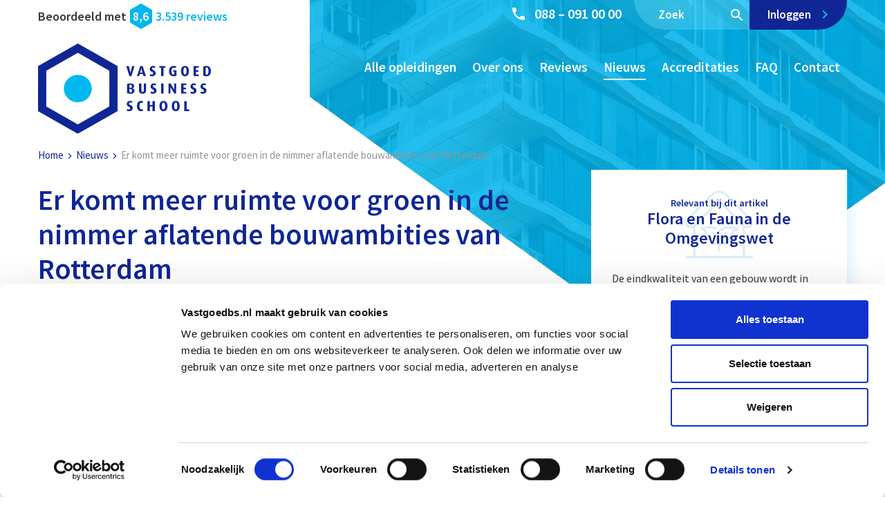

--- FILE ---
content_type: text/html; charset=UTF-8
request_url: https://www.vastgoedbs.nl/nieuws/er-komt-meer-ruimte-groen-nimmer-aflatende-bouwambities-rotterdam/
body_size: 138022
content:
<!doctype html>
<html lang="nl-NL">
<head>

	<!-- Google Tag Manager -->
	<script>!function(){"use strict";function l(e){for(var t=e,r=0,n=document.cookie.split(";");r<n.length;r++){var o=n[r].split("=");if(o[0].trim()===t)return o[1]}}function s(e){return localStorage.getItem(e)}function u(e){return window[e]}function A(e,t){e=document.querySelector(e);return t?null==e?void 0:e.getAttribute(t):null==e?void 0:e.textContent}var e=window,t=document,r="script",n="dataLayer",o="https://data.vastgoedbs.nl",a="https://load.data.vastgoedbs.nl",i="cm14xvdgnoku",c="8=aWQ9R1RNLVBRUkxQQjQ%3D&apiKey=fc9a0625",g="stapeUserId",v="",E="",d=!1;try{var d=!!g&&(m=navigator.userAgent,!!(m=new RegExp("Version/([0-9._]+)(.*Mobile)?.*Safari.*").exec(m)))&&16.4<=parseFloat(m[1]),f="stapeUserId"===g,I=d&&!f?function(e,t,r){void 0===t&&(t="");var n={cookie:l,localStorage:s,jsVariable:u,cssSelector:A},t=Array.isArray(t)?t:[t];if(e&&n[e])for(var o=n[e],a=0,i=t;a<i.length;a++){var c=i[a],c=r?o(c,r):o(c);if(c)return c}else console.warn("invalid uid source",e)}(g,v,E):void 0;d=d&&(!!I||f)}catch(e){console.error(e)}var m=e,g=(m[n]=m[n]||[],m[n].push({"gtm.start":(new Date).getTime(),event:"gtm.js"}),t.getElementsByTagName(r)[0]),v=I?"&bi="+encodeURIComponent(I):"",E=t.createElement(r),f=(d&&(i=8<i.length?i.replace(/([a-z]{8}$)/,"kp$1"):"kp"+i),!d&&a?a:o);E.async=!0,E.src=f+"/"+i+".js?"+c+v,null!=(e=g.parentNode)&&e.insertBefore(E,g)}();</script>
	<!-- End Google Tag Manager -->

    <meta charset="UTF-8">
<script type="text/javascript">
/* <![CDATA[ */
var gform;gform||(document.addEventListener("gform_main_scripts_loaded",function(){gform.scriptsLoaded=!0}),document.addEventListener("gform/theme/scripts_loaded",function(){gform.themeScriptsLoaded=!0}),window.addEventListener("DOMContentLoaded",function(){gform.domLoaded=!0}),gform={domLoaded:!1,scriptsLoaded:!1,themeScriptsLoaded:!1,isFormEditor:()=>"function"==typeof InitializeEditor,callIfLoaded:function(o){return!(!gform.domLoaded||!gform.scriptsLoaded||!gform.themeScriptsLoaded&&!gform.isFormEditor()||(gform.isFormEditor()&&console.warn("The use of gform.initializeOnLoaded() is deprecated in the form editor context and will be removed in Gravity Forms 3.1."),o(),0))},initializeOnLoaded:function(o){gform.callIfLoaded(o)||(document.addEventListener("gform_main_scripts_loaded",()=>{gform.scriptsLoaded=!0,gform.callIfLoaded(o)}),document.addEventListener("gform/theme/scripts_loaded",()=>{gform.themeScriptsLoaded=!0,gform.callIfLoaded(o)}),window.addEventListener("DOMContentLoaded",()=>{gform.domLoaded=!0,gform.callIfLoaded(o)}))},hooks:{action:{},filter:{}},addAction:function(o,r,e,t){gform.addHook("action",o,r,e,t)},addFilter:function(o,r,e,t){gform.addHook("filter",o,r,e,t)},doAction:function(o){gform.doHook("action",o,arguments)},applyFilters:function(o){return gform.doHook("filter",o,arguments)},removeAction:function(o,r){gform.removeHook("action",o,r)},removeFilter:function(o,r,e){gform.removeHook("filter",o,r,e)},addHook:function(o,r,e,t,n){null==gform.hooks[o][r]&&(gform.hooks[o][r]=[]);var d=gform.hooks[o][r];null==n&&(n=r+"_"+d.length),gform.hooks[o][r].push({tag:n,callable:e,priority:t=null==t?10:t})},doHook:function(r,o,e){var t;if(e=Array.prototype.slice.call(e,1),null!=gform.hooks[r][o]&&((o=gform.hooks[r][o]).sort(function(o,r){return o.priority-r.priority}),o.forEach(function(o){"function"!=typeof(t=o.callable)&&(t=window[t]),"action"==r?t.apply(null,e):e[0]=t.apply(null,e)})),"filter"==r)return e[0]},removeHook:function(o,r,t,n){var e;null!=gform.hooks[o][r]&&(e=(e=gform.hooks[o][r]).filter(function(o,r,e){return!!(null!=n&&n!=o.tag||null!=t&&t!=o.priority)}),gform.hooks[o][r]=e)}});
/* ]]> */
</script>

    <meta name="viewport" content="width=device-width, initial-scale=1">
    <link rel="profile" href="http://gmpg.org/xfn/11">

	<meta name='robots' content='index, follow, max-image-preview:large, max-snippet:-1, max-video-preview:-1' />

<!-- Google Tag Manager for WordPress by gtm4wp.com -->
<script data-cfasync="false" data-pagespeed-no-defer>
	var gtm4wp_datalayer_name = "dataLayer";
	var dataLayer = dataLayer || [];
	const gtm4wp_use_sku_instead = 1;
	const gtm4wp_currency = 'EUR';
	const gtm4wp_product_per_impression = 0;
	const gtm4wp_clear_ecommerce = false;
	const gtm4wp_datalayer_max_timeout = 2000;
</script>
<!-- End Google Tag Manager for WordPress by gtm4wp.com --><script>window._wca = window._wca || [];</script>

	<!-- This site is optimized with the Yoast SEO Premium plugin v26.8 (Yoast SEO v26.8) - https://yoast.com/product/yoast-seo-premium-wordpress/ -->
	<title>Rotterdam streeft naar klimaatbestendiger wijken - Vastgoed Business School</title>
<link data-rocket-preload as="style" data-wpr-hosted-gf-parameters="family=Source%20Sans%20Pro%3A300%2C400%2C400i%2C600%2C700&display=swap" href="https://www.vastgoedbs.nl/wp-content/cache/fonts/1/google-fonts/css/f/a/1/864d7a7003a0c3d0aa79ccea4e54a.css" rel="preload">
<link data-wpr-hosted-gf-parameters="family=Source%20Sans%20Pro%3A300%2C400%2C400i%2C600%2C700&display=swap" href="https://www.vastgoedbs.nl/wp-content/cache/fonts/1/google-fonts/css/f/a/1/864d7a7003a0c3d0aa79ccea4e54a.css" media="print" onload="this.media=&#039;all&#039;" rel="stylesheet">
<noscript data-wpr-hosted-gf-parameters=""><link rel="stylesheet" href="https://fonts.googleapis.com/css?family=Source%20Sans%20Pro%3A300%2C400%2C400i%2C600%2C700&#038;display=swap"></noscript>
	<meta name="description" content="Rotterdam wil een groenere stad worden. Er is niet alleen aandacht voornieuwe gebouwen maar ook voor meer aanplant. Lees dit artikel op VastgoedBS." />
	<link rel="canonical" href="https://www.vastgoedbs.nl/nieuws/er-komt-meer-ruimte-groen-nimmer-aflatende-bouwambities-rotterdam/" />
	<meta property="og:locale" content="nl_NL" />
	<meta property="og:type" content="article" />
	<meta property="og:title" content="Er komt meer ruimte voor groen in de nimmer aflatende bouwambities van Rotterdam" />
	<meta property="og:description" content="Rotterdam wil een groenere stad worden. Er is niet alleen aandacht voornieuwe gebouwen maar ook voor meer aanplant. Lees dit artikel op VastgoedBS." />
	<meta property="og:url" content="https://www.vastgoedbs.nl/nieuws/er-komt-meer-ruimte-groen-nimmer-aflatende-bouwambities-rotterdam/" />
	<meta property="og:site_name" content="Vastgoed Business School" />
	<meta property="article:published_time" content="2021-10-18T08:53:08+00:00" />
	<meta property="article:modified_time" content="2021-10-20T08:00:27+00:00" />
	<meta property="og:image" content="https://www.vastgoedbs.nl/wp-content/uploads/2021/10/Er-komt-meer-ruimte-voor-groen-in-de-nimmer-aflatende-bouwambities-van-Rotterdam.jpg" />
	<meta property="og:image:width" content="658" />
	<meta property="og:image:height" content="337" />
	<meta property="og:image:type" content="image/jpeg" />
	<meta name="author" content="Theo de Witte" />
	<meta name="twitter:card" content="summary_large_image" />
	<meta name="twitter:label1" content="Geschreven door" />
	<meta name="twitter:data1" content="Theo de Witte" />
	<meta name="twitter:label2" content="Geschatte leestijd" />
	<meta name="twitter:data2" content="3 minuten" />
	<script type="application/ld+json" class="yoast-schema-graph">{"@context":"https://schema.org","@graph":[{"@type":"Article","@id":"https://www.vastgoedbs.nl/nieuws/er-komt-meer-ruimte-groen-nimmer-aflatende-bouwambities-rotterdam/#article","isPartOf":{"@id":"https://www.vastgoedbs.nl/nieuws/er-komt-meer-ruimte-groen-nimmer-aflatende-bouwambities-rotterdam/"},"author":{"name":"Theo de Witte","@id":"https://www.vastgoedbs.nl/#/schema/person/40f5a2786c874f6ef2b9c55ea15ec46a"},"headline":"Er komt meer ruimte voor groen in de nimmer aflatende bouwambities van Rotterdam","datePublished":"2021-10-18T08:53:08+00:00","dateModified":"2021-10-20T08:00:27+00:00","mainEntityOfPage":{"@id":"https://www.vastgoedbs.nl/nieuws/er-komt-meer-ruimte-groen-nimmer-aflatende-bouwambities-rotterdam/"},"wordCount":631,"image":{"@id":"https://www.vastgoedbs.nl/nieuws/er-komt-meer-ruimte-groen-nimmer-aflatende-bouwambities-rotterdam/#primaryimage"},"thumbnailUrl":"https://www.vastgoedbs.nl/wp-content/uploads/2021/10/Er-komt-meer-ruimte-voor-groen-in-de-nimmer-aflatende-bouwambities-van-Rotterdam.jpg","keywords":["Ontwikkeling"],"articleSection":["Nieuws"],"inLanguage":"nl-NL"},{"@type":"WebPage","@id":"https://www.vastgoedbs.nl/nieuws/er-komt-meer-ruimte-groen-nimmer-aflatende-bouwambities-rotterdam/","url":"https://www.vastgoedbs.nl/nieuws/er-komt-meer-ruimte-groen-nimmer-aflatende-bouwambities-rotterdam/","name":"Rotterdam streeft naar klimaatbestendiger wijken - Vastgoed Business School","isPartOf":{"@id":"https://www.vastgoedbs.nl/#website"},"primaryImageOfPage":{"@id":"https://www.vastgoedbs.nl/nieuws/er-komt-meer-ruimte-groen-nimmer-aflatende-bouwambities-rotterdam/#primaryimage"},"image":{"@id":"https://www.vastgoedbs.nl/nieuws/er-komt-meer-ruimte-groen-nimmer-aflatende-bouwambities-rotterdam/#primaryimage"},"thumbnailUrl":"https://www.vastgoedbs.nl/wp-content/uploads/2021/10/Er-komt-meer-ruimte-voor-groen-in-de-nimmer-aflatende-bouwambities-van-Rotterdam.jpg","datePublished":"2021-10-18T08:53:08+00:00","dateModified":"2021-10-20T08:00:27+00:00","author":{"@id":"https://www.vastgoedbs.nl/#/schema/person/40f5a2786c874f6ef2b9c55ea15ec46a"},"description":"Rotterdam wil een groenere stad worden. Er is niet alleen aandacht voornieuwe gebouwen maar ook voor meer aanplant. Lees dit artikel op VastgoedBS.","breadcrumb":{"@id":"https://www.vastgoedbs.nl/nieuws/er-komt-meer-ruimte-groen-nimmer-aflatende-bouwambities-rotterdam/#breadcrumb"},"inLanguage":"nl-NL","potentialAction":[{"@type":"ReadAction","target":["https://www.vastgoedbs.nl/nieuws/er-komt-meer-ruimte-groen-nimmer-aflatende-bouwambities-rotterdam/"]}]},{"@type":"ImageObject","inLanguage":"nl-NL","@id":"https://www.vastgoedbs.nl/nieuws/er-komt-meer-ruimte-groen-nimmer-aflatende-bouwambities-rotterdam/#primaryimage","url":"https://www.vastgoedbs.nl/wp-content/uploads/2021/10/Er-komt-meer-ruimte-voor-groen-in-de-nimmer-aflatende-bouwambities-van-Rotterdam.jpg","contentUrl":"https://www.vastgoedbs.nl/wp-content/uploads/2021/10/Er-komt-meer-ruimte-voor-groen-in-de-nimmer-aflatende-bouwambities-van-Rotterdam.jpg","width":658,"height":337,"caption":"Er komt meer ruimte voor groen in de nimmer aflatende bouwambities van Rotterdam"},{"@type":"BreadcrumbList","@id":"https://www.vastgoedbs.nl/nieuws/er-komt-meer-ruimte-groen-nimmer-aflatende-bouwambities-rotterdam/#breadcrumb","itemListElement":[{"@type":"ListItem","position":1,"name":"Home","item":"https://www.vastgoedbs.nl/"},{"@type":"ListItem","position":2,"name":"Nieuws","item":"https://www.vastgoedbs.nl/nieuws/"},{"@type":"ListItem","position":3,"name":"Er komt meer ruimte voor groen in de nimmer aflatende bouwambities van Rotterdam"}]},{"@type":"WebSite","@id":"https://www.vastgoedbs.nl/#website","url":"https://www.vastgoedbs.nl/","name":"Vastgoed Business School","description":"Vastgoedopleidingen met betekenis","potentialAction":[{"@type":"SearchAction","target":{"@type":"EntryPoint","urlTemplate":"https://www.vastgoedbs.nl/?s={search_term_string}"},"query-input":{"@type":"PropertyValueSpecification","valueRequired":true,"valueName":"search_term_string"}}],"inLanguage":"nl-NL"},{"@type":"Person","@id":"https://www.vastgoedbs.nl/#/schema/person/40f5a2786c874f6ef2b9c55ea15ec46a","name":"Theo de Witte","image":{"@type":"ImageObject","inLanguage":"nl-NL","@id":"https://www.vastgoedbs.nl/#/schema/person/image/","url":"https://secure.gravatar.com/avatar/c6f53c244f73e4d7cc9e77edcadb5fd37a857d65dcfd165e1c884b15d4edd7dd?s=96&d=mm&r=g","contentUrl":"https://secure.gravatar.com/avatar/c6f53c244f73e4d7cc9e77edcadb5fd37a857d65dcfd165e1c884b15d4edd7dd?s=96&d=mm&r=g","caption":"Theo de Witte"},"sameAs":["http://www.decontentbank.nl"],"url":"https://www.vastgoedbs.nl/author/contentbank/"}]}</script>
	<!-- / Yoast SEO Premium plugin. -->


<link rel='dns-prefetch' href='//stackpath.bootstrapcdn.com' />
<link rel='dns-prefetch' href='//stats.wp.com' />
<link rel='dns-prefetch' href='//fonts.googleapis.com' />
<link href='https://fonts.gstatic.com' crossorigin rel='preconnect' />
<link rel="alternate" type="application/rss+xml" title="Vastgoed Business School &raquo; feed" href="https://www.vastgoedbs.nl/feed/" />
<link rel="alternate" type="application/rss+xml" title="Vastgoed Business School &raquo; reacties feed" href="https://www.vastgoedbs.nl/comments/feed/" />
<link rel="alternate" title="oEmbed (JSON)" type="application/json+oembed" href="https://www.vastgoedbs.nl/wp-json/oembed/1.0/embed?url=https%3A%2F%2Fwww.vastgoedbs.nl%2Fnieuws%2Fer-komt-meer-ruimte-groen-nimmer-aflatende-bouwambities-rotterdam%2F" />
<link rel="alternate" title="oEmbed (XML)" type="text/xml+oembed" href="https://www.vastgoedbs.nl/wp-json/oembed/1.0/embed?url=https%3A%2F%2Fwww.vastgoedbs.nl%2Fnieuws%2Fer-komt-meer-ruimte-groen-nimmer-aflatende-bouwambities-rotterdam%2F&#038;format=xml" />
<style id='wp-img-auto-sizes-contain-inline-css' type='text/css'>
img:is([sizes=auto i],[sizes^="auto," i]){contain-intrinsic-size:3000px 1500px}
/*# sourceURL=wp-img-auto-sizes-contain-inline-css */
</style>
<link rel='stylesheet' id='wccp-extends-cart-blocks-css' href='https://www.vastgoedbs.nl/wp-content/plugins/woocommerce-chained-products/blocks/assets/css/wc-cp-extends-cart-blocks.min.css?ver=3.9.0' type='text/css' media='all' />
<style id='wp-emoji-styles-inline-css' type='text/css'>

	img.wp-smiley, img.emoji {
		display: inline !important;
		border: none !important;
		box-shadow: none !important;
		height: 1em !important;
		width: 1em !important;
		margin: 0 0.07em !important;
		vertical-align: -0.1em !important;
		background: none !important;
		padding: 0 !important;
	}
/*# sourceURL=wp-emoji-styles-inline-css */
</style>
<style id='classic-theme-styles-inline-css' type='text/css'>
/*! This file is auto-generated */
.wp-block-button__link{color:#fff;background-color:#32373c;border-radius:9999px;box-shadow:none;text-decoration:none;padding:calc(.667em + 2px) calc(1.333em + 2px);font-size:1.125em}.wp-block-file__button{background:#32373c;color:#fff;text-decoration:none}
/*# sourceURL=/wp-includes/css/classic-themes.min.css */
</style>
<link data-minify="1" rel='stylesheet' id='cbxtakeatour-public-css' href='https://www.vastgoedbs.nl/wp-content/cache/min/1/wp-content/plugins/cbxtakeatour/assets/css/cbxtakeatour-public.css?ver=1768221944' type='text/css' media='all' />
<style id='woocommerce-inline-inline-css' type='text/css'>
.woocommerce form .form-row .required { visibility: visible; }
/*# sourceURL=woocommerce-inline-inline-css */
</style>
<link data-minify="1" rel='stylesheet' id='pages-frontend-css' href='https://www.vastgoedbs.nl/wp-content/cache/min/1/wp-content/plugins/woothemes-sensei/plugins/sensei-lms/assets/dist/css/pages-frontend.css?ver=1768221944' type='text/css' media='all' />

<link rel='stylesheet' id='silverbee-starter-style-bootstrap-css' href='https://www.vastgoedbs.nl/wp-content/themes/silverbee-starter/dist/css/bootstrap.min.css?ver=6.9' type='text/css' media='all' />
<link rel='stylesheet' id='mollie-applepaydirect-css' href='https://www.vastgoedbs.nl/wp-content/plugins/mollie-payments-for-woocommerce/public/css/mollie-applepaydirect.min.css?ver=1768898068' type='text/css' media='screen' />
<link data-minify="1" rel='stylesheet' id='master-css-css' href='https://www.vastgoedbs.nl/wp-content/cache/min/1/wp-content/themes/silverbee-starter/css/master/master.css?ver=1768221944' type='text/css' media='all' />
<script type="text/javascript" src="https://www.vastgoedbs.nl/wp-includes/js/jquery/jquery.min.js?ver=3.7.1" id="jquery-core-js"></script>
<script type="text/javascript" src="https://stats.wp.com/s-202604.js" id="woocommerce-analytics-js" defer="defer" data-wp-strategy="defer"></script>
<script type="text/javascript" src="https://www.vastgoedbs.nl/wp-includes/js/jquery/ui/core.min.js?ver=1.13.3" id="jquery-ui-core-js"></script>
<script type="text/javascript" src="https://www.vastgoedbs.nl/wp-includes/js/jquery/ui/mouse.min.js?ver=1.13.3" id="jquery-ui-mouse-js"></script>
<script type="text/javascript" src="https://www.vastgoedbs.nl/wp-includes/js/jquery/ui/sortable.min.js?ver=1.13.3" id="jquery-ui-sortable-js"></script>
<script type="text/javascript" src="https://www.vastgoedbs.nl/wp-includes/js/jquery/ui/resizable.min.js?ver=1.13.3" id="jquery-ui-resizable-js"></script>
<script type="text/javascript" id="acf-js-extra">
/* <![CDATA[ */
var acfL10n = {"Are you sure?":"Weet je het zeker?","Yes":"Ja","No":"Nee","Remove":"Verwijderen","Cancel":"Annuleren","Close modal":"Modal sluiten","The changes you made will be lost if you navigate away from this page":"De aangebrachte wijzigingen gaan verloren als je deze pagina verlaat","Toggle panel":"Toggle paneel","Validation successful":"Validatie geslaagd","Validation failed":"Validatie mislukt","1 field requires attention":"1 veld vereist aandacht","%d fields require attention":"%d velden vereisen aandacht","An ACF Block on this page requires attention before you can save.":"Een ACF Block op deze pagina vereist aandacht voordat je kunt opslaan.","Edit field group":"Veldgroep bewerken","Select Image":"Afbeelding selecteren","Edit Image":"Afbeelding bewerken","Update Image":"Afbeelding updaten","All images":"Alle afbeeldingen","Select File":"Bestand selecteren","Edit File":"Bestand bewerken","Update File":"Bestand updaten","Maximum values reached ( {max} values )":"Maximale waarden bereikt ( {max} waarden )","Loading":"Aan het laden","No matches found":"Geen overeenkomsten gevonden","Sorry, this browser does not support geolocation":"Deze browser ondersteunt geen geolocatie","Minimum rows not reached ({min} rows)":"Minimum aantal rijen bereikt ({min} rijen)","Maximum rows reached ({max} rows)":"Maximum aantal rijen bereikt ({max} rijen)","Error loading page":"Fout bij het laden van de pagina","Order will be assigned upon save":"Volgorde zal worden toegewezen bij opslaan","layout":"lay-out","layouts":"lay-outs","Fields":"Velden","Duplicate":"Dupliceren","Delete":"Verwijderen","Delete Layout":"Lay-out verwijderen","This field requires at least {min} {label} {identifier}":"Dit veld vereist op zijn minst {min} {label} {identifier}","This field has a limit of {max} {label} {identifier}":"Dit veld heeft een limiet van {max} {label} {identifier}","{available} {label} {identifier} available (max {max})":"{available} {label} {identifier} beschikbaar (max {max})","{required} {label} {identifier} required (min {min})":"{required} {label} {identifier} verplicht (min {min})","Flexible Content requires at least 1 layout":"Flexibele inhoud vereist minimaal 1 lay-out","Add Image to Gallery":"Afbeelding toevoegen aan galerij","Maximum selection reached":"Maximale selectie bereikt","Select.verb":"Selecteren","Edit.verb":"Bewerken","Update.verb":"Updaten","Uploaded to this post":"Ge\u00fcpload naar dit bericht","Expand Details":"Details uitklappen","Collapse Details":"Details dichtklappen","Restricted":"Beperkt"};
//# sourceURL=acf-js-extra
/* ]]> */
</script>
<script type="text/javascript" src="https://www.vastgoedbs.nl/wp-content/plugins/advanced-custom-fields-pro/assets/build/js/acf.min.js?ver=6.7.0.2" id="acf-js"></script>
<script type="text/javascript" src="https://www.vastgoedbs.nl/wp-includes/js/dist/dom-ready.min.js?ver=f77871ff7694fffea381" id="wp-dom-ready-js"></script>
<script type="text/javascript" src="https://www.vastgoedbs.nl/wp-includes/js/dist/hooks.min.js?ver=dd5603f07f9220ed27f1" id="wp-hooks-js"></script>
<script type="text/javascript" src="https://www.vastgoedbs.nl/wp-includes/js/dist/i18n.min.js?ver=c26c3dc7bed366793375" id="wp-i18n-js"></script>
<script type="text/javascript" id="wp-i18n-js-after">
/* <![CDATA[ */
wp.i18n.setLocaleData( { 'text direction\u0004ltr': [ 'ltr' ] } );
//# sourceURL=wp-i18n-js-after
/* ]]> */
</script>
<script type="text/javascript" id="wp-a11y-js-translations">
/* <![CDATA[ */
( function( domain, translations ) {
	var localeData = translations.locale_data[ domain ] || translations.locale_data.messages;
	localeData[""].domain = domain;
	wp.i18n.setLocaleData( localeData, domain );
} )( "default", {"translation-revision-date":"2026-01-22 10:38:16+0000","generator":"GlotPress\/4.0.3","domain":"messages","locale_data":{"messages":{"":{"domain":"messages","plural-forms":"nplurals=2; plural=n != 1;","lang":"nl"},"Notifications":["Meldingen"]}},"comment":{"reference":"wp-includes\/js\/dist\/a11y.js"}} );
//# sourceURL=wp-a11y-js-translations
/* ]]> */
</script>
<script type="text/javascript" src="https://www.vastgoedbs.nl/wp-includes/js/dist/a11y.min.js?ver=cb460b4676c94bd228ed" id="wp-a11y-js"></script>
<script type="text/javascript" src="https://www.vastgoedbs.nl/wp-content/plugins/advanced-custom-fields-pro/assets/build/js/acf-input.min.js?ver=6.7.0.2" id="acf-input-js"></script>
<script type="text/javascript" src="https://www.vastgoedbs.nl/wp-content/plugins/advanced-custom-fields-pro/assets/build/js/pro/acf-pro-input.min.js?ver=6.7.0.2" id="acf-pro-input-js"></script>
<script type="text/javascript" src="https://www.vastgoedbs.nl/wp-content/plugins/advanced-custom-fields-pro/assets/build/js/pro/acf-pro-ui-options-page.min.js?ver=6.7.0.2" id="acf-pro-ui-options-page-js"></script>
<script type="text/javascript" src="https://www.vastgoedbs.nl/wp-content/plugins/woocommerce/assets/js/select2/select2.full.min.js?ver=4.0.3-wc.10.4.3" id="wc-select2-js" defer="defer" data-wp-strategy="defer"></script>
<script type="text/javascript" src="https://www.vastgoedbs.nl/wp-includes/js/jquery/ui/datepicker.min.js?ver=1.13.3" id="jquery-ui-datepicker-js"></script>
<script type="text/javascript" id="jquery-ui-datepicker-js-after">
/* <![CDATA[ */
jQuery(function(jQuery){jQuery.datepicker.setDefaults({"closeText":"Sluiten","currentText":"Vandaag","monthNames":["januari","februari","maart","april","mei","juni","juli","augustus","september","oktober","november","december"],"monthNamesShort":["jan","feb","mrt","apr","mei","jun","jul","aug","sep","okt","nov","dec"],"nextText":"Volgende","prevText":"Vorige","dayNames":["zondag","maandag","dinsdag","woensdag","donderdag","vrijdag","zaterdag"],"dayNamesShort":["zo","ma","di","wo","do","vr","za"],"dayNamesMin":["Z","M","D","W","D","V","Z"],"dateFormat":"d MM yy","firstDay":1,"isRTL":false});});
//# sourceURL=jquery-ui-datepicker-js-after
/* ]]> */
</script>
<script type="text/javascript" src="https://www.vastgoedbs.nl/wp-content/plugins/advanced-custom-fields-pro/assets/inc/timepicker/jquery-ui-timepicker-addon.min.js?ver=1.6.1" id="acf-timepicker-js"></script>
<script type="text/javascript" src="https://www.vastgoedbs.nl/wp-includes/js/jquery/ui/draggable.min.js?ver=1.13.3" id="jquery-ui-draggable-js"></script>
<script type="text/javascript" src="https://www.vastgoedbs.nl/wp-includes/js/jquery/ui/slider.min.js?ver=1.13.3" id="jquery-ui-slider-js"></script>
<script type="text/javascript" src="https://www.vastgoedbs.nl/wp-includes/js/jquery/jquery.ui.touch-punch.js?ver=0.2.2" id="jquery-touch-punch-js"></script>
<script type="text/javascript" src="https://www.vastgoedbs.nl/wp-admin/js/iris.min.js?ver=1.0.7" id="iris-js"></script>
<script type="text/javascript" id="wp-color-picker-js-translations">
/* <![CDATA[ */
( function( domain, translations ) {
	var localeData = translations.locale_data[ domain ] || translations.locale_data.messages;
	localeData[""].domain = domain;
	wp.i18n.setLocaleData( localeData, domain );
} )( "default", {"translation-revision-date":"2025-12-11 13:52:50+0000","generator":"GlotPress\/4.0.3","domain":"messages","locale_data":{"messages":{"":{"domain":"messages","plural-forms":"nplurals=2; plural=n != 1;","lang":"nl"},"Clear color":["Wis de kleur"],"Select default color":["Selecteer standaard kleur"],"Color value":["Kleurwaarde"],"Select Color":["Selecteer kleur"],"Clear":["Wissen"],"Default":["Standaard"]}},"comment":{"reference":"wp-admin\/js\/color-picker.js"}} );
//# sourceURL=wp-color-picker-js-translations
/* ]]> */
</script>
<script type="text/javascript" src="https://www.vastgoedbs.nl/wp-admin/js/color-picker.min.js?ver=6.9" id="wp-color-picker-js"></script>
<script type="text/javascript" src="https://www.vastgoedbs.nl/wp-content/plugins/advanced-custom-fields-pro/assets/inc/color-picker-alpha/wp-color-picker-alpha.js?ver=3.0.0" id="acf-color-picker-alpha-js"></script>
<link rel="https://api.w.org/" href="https://www.vastgoedbs.nl/wp-json/" /><link rel="alternate" title="JSON" type="application/json" href="https://www.vastgoedbs.nl/wp-json/wp/v2/posts/36721" />
<link rel='shortlink' href='https://www.vastgoedbs.nl/?p=36721' />
		<style>
			:root {
						}
		</style>
			<style>img#wpstats{display:none}</style>
		
<!-- Google Tag Manager for WordPress by gtm4wp.com -->
<!-- GTM Container placement set to automatic -->
<script data-cfasync="false" data-pagespeed-no-defer>
	var dataLayer_content = {"pagePostType":"post","pagePostType2":"single-post","pageCategory":["nieuws"],"pageAttributes":["ontwikkeling"],"pagePostAuthor":"Theo de Witte","customerTotalOrders":0,"customerTotalOrderValue":0,"customerFirstName":"","customerLastName":"","customerBillingFirstName":"","customerBillingLastName":"","customerBillingCompany":"","customerBillingAddress1":"","customerBillingAddress2":"","customerBillingCity":"","customerBillingState":"","customerBillingPostcode":"","customerBillingCountry":"","customerBillingEmail":"","customerBillingEmailHash":"","customerBillingPhone":"","customerShippingFirstName":"","customerShippingLastName":"","customerShippingCompany":"","customerShippingAddress1":"","customerShippingAddress2":"","customerShippingCity":"","customerShippingState":"","customerShippingPostcode":"","customerShippingCountry":"","cartContent":{"totals":{"applied_coupons":[],"discount_total":0,"subtotal":0,"total":0},"items":[]}};
	dataLayer.push( dataLayer_content );
</script>
<script data-cfasync="false" data-pagespeed-no-defer>
(function(w,d,s,l,i){w[l]=w[l]||[];w[l].push({'gtm.start':
new Date().getTime(),event:'gtm.js'});var f=d.getElementsByTagName(s)[0],
j=d.createElement(s),dl=l!='dataLayer'?'&l='+l:'';j.async=true;j.src=
'//www.googletagmanager.com/gtm.js?id='+i+dl;f.parentNode.insertBefore(j,f);
})(window,document,'script','dataLayer','GTM-PQRLPB4');
</script>
<!-- End Google Tag Manager for WordPress by gtm4wp.com -->	<noscript><style>.woocommerce-product-gallery{ opacity: 1 !important; }</style></noscript>
	<link rel="icon" href="https://www.vastgoedbs.nl/wp-content/uploads/2017/02/vbs-small_64_.png" sizes="32x32" />
<link rel="icon" href="https://www.vastgoedbs.nl/wp-content/uploads/2017/02/vbs-small_64_.png" sizes="192x192" />
<link rel="apple-touch-icon" href="https://www.vastgoedbs.nl/wp-content/uploads/2017/02/vbs-small_64_.png" />
<meta name="msapplication-TileImage" content="https://www.vastgoedbs.nl/wp-content/uploads/2017/02/vbs-small_64_.png" />
<style id='global-styles-inline-css' type='text/css'>
:root{--wp--preset--aspect-ratio--square: 1;--wp--preset--aspect-ratio--4-3: 4/3;--wp--preset--aspect-ratio--3-4: 3/4;--wp--preset--aspect-ratio--3-2: 3/2;--wp--preset--aspect-ratio--2-3: 2/3;--wp--preset--aspect-ratio--16-9: 16/9;--wp--preset--aspect-ratio--9-16: 9/16;--wp--preset--color--black: #000000;--wp--preset--color--cyan-bluish-gray: #abb8c3;--wp--preset--color--white: #ffffff;--wp--preset--color--pale-pink: #f78da7;--wp--preset--color--vivid-red: #cf2e2e;--wp--preset--color--luminous-vivid-orange: #ff6900;--wp--preset--color--luminous-vivid-amber: #fcb900;--wp--preset--color--light-green-cyan: #7bdcb5;--wp--preset--color--vivid-green-cyan: #00d084;--wp--preset--color--pale-cyan-blue: #8ed1fc;--wp--preset--color--vivid-cyan-blue: #0693e3;--wp--preset--color--vivid-purple: #9b51e0;--wp--preset--gradient--vivid-cyan-blue-to-vivid-purple: linear-gradient(135deg,rgb(6,147,227) 0%,rgb(155,81,224) 100%);--wp--preset--gradient--light-green-cyan-to-vivid-green-cyan: linear-gradient(135deg,rgb(122,220,180) 0%,rgb(0,208,130) 100%);--wp--preset--gradient--luminous-vivid-amber-to-luminous-vivid-orange: linear-gradient(135deg,rgb(252,185,0) 0%,rgb(255,105,0) 100%);--wp--preset--gradient--luminous-vivid-orange-to-vivid-red: linear-gradient(135deg,rgb(255,105,0) 0%,rgb(207,46,46) 100%);--wp--preset--gradient--very-light-gray-to-cyan-bluish-gray: linear-gradient(135deg,rgb(238,238,238) 0%,rgb(169,184,195) 100%);--wp--preset--gradient--cool-to-warm-spectrum: linear-gradient(135deg,rgb(74,234,220) 0%,rgb(151,120,209) 20%,rgb(207,42,186) 40%,rgb(238,44,130) 60%,rgb(251,105,98) 80%,rgb(254,248,76) 100%);--wp--preset--gradient--blush-light-purple: linear-gradient(135deg,rgb(255,206,236) 0%,rgb(152,150,240) 100%);--wp--preset--gradient--blush-bordeaux: linear-gradient(135deg,rgb(254,205,165) 0%,rgb(254,45,45) 50%,rgb(107,0,62) 100%);--wp--preset--gradient--luminous-dusk: linear-gradient(135deg,rgb(255,203,112) 0%,rgb(199,81,192) 50%,rgb(65,88,208) 100%);--wp--preset--gradient--pale-ocean: linear-gradient(135deg,rgb(255,245,203) 0%,rgb(182,227,212) 50%,rgb(51,167,181) 100%);--wp--preset--gradient--electric-grass: linear-gradient(135deg,rgb(202,248,128) 0%,rgb(113,206,126) 100%);--wp--preset--gradient--midnight: linear-gradient(135deg,rgb(2,3,129) 0%,rgb(40,116,252) 100%);--wp--preset--font-size--small: 13px;--wp--preset--font-size--medium: 20px;--wp--preset--font-size--large: 36px;--wp--preset--font-size--x-large: 42px;--wp--preset--spacing--20: 0.44rem;--wp--preset--spacing--30: 0.67rem;--wp--preset--spacing--40: 1rem;--wp--preset--spacing--50: 1.5rem;--wp--preset--spacing--60: 2.25rem;--wp--preset--spacing--70: 3.38rem;--wp--preset--spacing--80: 5.06rem;--wp--preset--shadow--natural: 6px 6px 9px rgba(0, 0, 0, 0.2);--wp--preset--shadow--deep: 12px 12px 50px rgba(0, 0, 0, 0.4);--wp--preset--shadow--sharp: 6px 6px 0px rgba(0, 0, 0, 0.2);--wp--preset--shadow--outlined: 6px 6px 0px -3px rgb(255, 255, 255), 6px 6px rgb(0, 0, 0);--wp--preset--shadow--crisp: 6px 6px 0px rgb(0, 0, 0);}:where(.is-layout-flex){gap: 0.5em;}:where(.is-layout-grid){gap: 0.5em;}body .is-layout-flex{display: flex;}.is-layout-flex{flex-wrap: wrap;align-items: center;}.is-layout-flex > :is(*, div){margin: 0;}body .is-layout-grid{display: grid;}.is-layout-grid > :is(*, div){margin: 0;}:where(.wp-block-columns.is-layout-flex){gap: 2em;}:where(.wp-block-columns.is-layout-grid){gap: 2em;}:where(.wp-block-post-template.is-layout-flex){gap: 1.25em;}:where(.wp-block-post-template.is-layout-grid){gap: 1.25em;}.has-black-color{color: var(--wp--preset--color--black) !important;}.has-cyan-bluish-gray-color{color: var(--wp--preset--color--cyan-bluish-gray) !important;}.has-white-color{color: var(--wp--preset--color--white) !important;}.has-pale-pink-color{color: var(--wp--preset--color--pale-pink) !important;}.has-vivid-red-color{color: var(--wp--preset--color--vivid-red) !important;}.has-luminous-vivid-orange-color{color: var(--wp--preset--color--luminous-vivid-orange) !important;}.has-luminous-vivid-amber-color{color: var(--wp--preset--color--luminous-vivid-amber) !important;}.has-light-green-cyan-color{color: var(--wp--preset--color--light-green-cyan) !important;}.has-vivid-green-cyan-color{color: var(--wp--preset--color--vivid-green-cyan) !important;}.has-pale-cyan-blue-color{color: var(--wp--preset--color--pale-cyan-blue) !important;}.has-vivid-cyan-blue-color{color: var(--wp--preset--color--vivid-cyan-blue) !important;}.has-vivid-purple-color{color: var(--wp--preset--color--vivid-purple) !important;}.has-black-background-color{background-color: var(--wp--preset--color--black) !important;}.has-cyan-bluish-gray-background-color{background-color: var(--wp--preset--color--cyan-bluish-gray) !important;}.has-white-background-color{background-color: var(--wp--preset--color--white) !important;}.has-pale-pink-background-color{background-color: var(--wp--preset--color--pale-pink) !important;}.has-vivid-red-background-color{background-color: var(--wp--preset--color--vivid-red) !important;}.has-luminous-vivid-orange-background-color{background-color: var(--wp--preset--color--luminous-vivid-orange) !important;}.has-luminous-vivid-amber-background-color{background-color: var(--wp--preset--color--luminous-vivid-amber) !important;}.has-light-green-cyan-background-color{background-color: var(--wp--preset--color--light-green-cyan) !important;}.has-vivid-green-cyan-background-color{background-color: var(--wp--preset--color--vivid-green-cyan) !important;}.has-pale-cyan-blue-background-color{background-color: var(--wp--preset--color--pale-cyan-blue) !important;}.has-vivid-cyan-blue-background-color{background-color: var(--wp--preset--color--vivid-cyan-blue) !important;}.has-vivid-purple-background-color{background-color: var(--wp--preset--color--vivid-purple) !important;}.has-black-border-color{border-color: var(--wp--preset--color--black) !important;}.has-cyan-bluish-gray-border-color{border-color: var(--wp--preset--color--cyan-bluish-gray) !important;}.has-white-border-color{border-color: var(--wp--preset--color--white) !important;}.has-pale-pink-border-color{border-color: var(--wp--preset--color--pale-pink) !important;}.has-vivid-red-border-color{border-color: var(--wp--preset--color--vivid-red) !important;}.has-luminous-vivid-orange-border-color{border-color: var(--wp--preset--color--luminous-vivid-orange) !important;}.has-luminous-vivid-amber-border-color{border-color: var(--wp--preset--color--luminous-vivid-amber) !important;}.has-light-green-cyan-border-color{border-color: var(--wp--preset--color--light-green-cyan) !important;}.has-vivid-green-cyan-border-color{border-color: var(--wp--preset--color--vivid-green-cyan) !important;}.has-pale-cyan-blue-border-color{border-color: var(--wp--preset--color--pale-cyan-blue) !important;}.has-vivid-cyan-blue-border-color{border-color: var(--wp--preset--color--vivid-cyan-blue) !important;}.has-vivid-purple-border-color{border-color: var(--wp--preset--color--vivid-purple) !important;}.has-vivid-cyan-blue-to-vivid-purple-gradient-background{background: var(--wp--preset--gradient--vivid-cyan-blue-to-vivid-purple) !important;}.has-light-green-cyan-to-vivid-green-cyan-gradient-background{background: var(--wp--preset--gradient--light-green-cyan-to-vivid-green-cyan) !important;}.has-luminous-vivid-amber-to-luminous-vivid-orange-gradient-background{background: var(--wp--preset--gradient--luminous-vivid-amber-to-luminous-vivid-orange) !important;}.has-luminous-vivid-orange-to-vivid-red-gradient-background{background: var(--wp--preset--gradient--luminous-vivid-orange-to-vivid-red) !important;}.has-very-light-gray-to-cyan-bluish-gray-gradient-background{background: var(--wp--preset--gradient--very-light-gray-to-cyan-bluish-gray) !important;}.has-cool-to-warm-spectrum-gradient-background{background: var(--wp--preset--gradient--cool-to-warm-spectrum) !important;}.has-blush-light-purple-gradient-background{background: var(--wp--preset--gradient--blush-light-purple) !important;}.has-blush-bordeaux-gradient-background{background: var(--wp--preset--gradient--blush-bordeaux) !important;}.has-luminous-dusk-gradient-background{background: var(--wp--preset--gradient--luminous-dusk) !important;}.has-pale-ocean-gradient-background{background: var(--wp--preset--gradient--pale-ocean) !important;}.has-electric-grass-gradient-background{background: var(--wp--preset--gradient--electric-grass) !important;}.has-midnight-gradient-background{background: var(--wp--preset--gradient--midnight) !important;}.has-small-font-size{font-size: var(--wp--preset--font-size--small) !important;}.has-medium-font-size{font-size: var(--wp--preset--font-size--medium) !important;}.has-large-font-size{font-size: var(--wp--preset--font-size--large) !important;}.has-x-large-font-size{font-size: var(--wp--preset--font-size--x-large) !important;}
/*# sourceURL=global-styles-inline-css */
</style>
<link data-minify="1" rel='stylesheet' id='wc-blocks-style-css' href='https://www.vastgoedbs.nl/wp-content/cache/min/1/wp-content/plugins/woocommerce/assets/client/blocks/wc-blocks.css?ver=1768221944' type='text/css' media='all' />
<link data-minify="1" rel='stylesheet' id='gform_basic-css' href='https://www.vastgoedbs.nl/wp-content/cache/min/1/wp-content/plugins/gravityforms/assets/css/dist/basic.min.css?ver=1768221944' type='text/css' media='all' />
<link rel='stylesheet' id='gform_theme_components-css' href='https://www.vastgoedbs.nl/wp-content/plugins/gravityforms/assets/css/dist/theme-components.min.css?ver=2.9.25' type='text/css' media='all' />
<link rel='stylesheet' id='gform_theme-css' href='https://www.vastgoedbs.nl/wp-content/plugins/gravityforms/assets/css/dist/theme.min.css?ver=2.9.25' type='text/css' media='all' />
<meta name="generator" content="WP Rocket 3.20.3" data-wpr-features="wpr_minify_css wpr_host_fonts_locally wpr_desktop" /></head>

<body class="wp-singular post-template-default single single-post postid-36721 single-format-standard wp-theme-silverbee-starter theme-silverbee-starter woocommerce-no-js sensei-silverbee-starter group-blog">

	<!-- Google Tag Manager (noscript) -->
	<noscript><iframe src="https://load.data.vastgoedbs.nl/ns.html?id=GTM-PQRLPB4" height="0" width="0" style="display:none;visibility:hidden"></iframe></noscript>
	<!-- End Google Tag Manager (noscript) -->

<div data-rocket-location-hash="54257ff4dc2eb7aae68fa23eb5f11e06" id="page" class="site">

    <header data-rocket-location-hash="09b9e78d60390f68503780ec94c475e1" id="masthead" class="site-header " role="banner">

                <div data-rocket-location-hash="4b7cd1af8ba3c646275a3bad0b2243c6" id="video-bg-wrapper">
                    <div class="video-item">


	                    	<div class="thevideo-img-replacement"></div>

	                    
						<div class="video-overlay"></div>
                    </div>
                </div>




        <div data-rocket-location-hash="1373aa950f6a23db078dba38548083f7" class="container-fluid">

	        
            <section class="pre-menu-wrapper">

	            <div class="row justify-content-center">

		            <div class="col-11">

			            <div class="row justify-content-between">

			                <div class="col-5 pre-menu-left header-reviews">

			                	Beoordeeld met<a href="/reviews/"><span class="review-number">8,6</span><span class="review-subtext">3.539 reviews</span></a>

			                </div>

		                    <div class="col-lg-7 col-md-12 align-self-center text-right main-nav pre-menu-right">

		                        <div class="pre-menu-item phone">
		                            <a href="tel:088 – 091 00 00">
		                                088 – 091 00 00
		                            </a>
		                        </div>
		                        <div class="pre-menu-item search">
									<form method="get" id="searchform" class="searchform" action="https://www.vastgoedbs.nl/">
    <input id="s" name="s" type="text" value="" class="text_input" placeholder="Zoek" />
    <input type="hidden" name="search-type" value="default" />
    <input type="submit" value="" />
</form>

		                        </div>
		                        <div class="item-login">
		                            <a href="/mijn-opleidingen">
		                                <div class="pre-menu-item login-btn btn" id = "pre-menu-login-btn">
					                        		                                        Inloggen
					                        		                                </div>
		                            </a>
		                            		                        </div>

		                    </div>

			            </div>

		            </div>


	            </div>


            </section>

            
            <section class="menu-wrapper">


                <div class="row justify-content-center">
                    <div class="col-7 col-md-4 col-sm-5 logo-container">
                        <div class="site-brand">

                            <a href="https://www.vastgoedbs.nl">
                                <img src="https://www.vastgoedbs.nl/wp-content/themes/silverbee-starter/img/svg/logo.svg" class="default-logo" alt="VastgoedBS" width="250" height="131"/>
                                <img src="https://www.vastgoedbs.nl/wp-content/themes/silverbee-starter/img/v2/logo-narrow_dark.svg" class="tablet-logo" alt="VastgoedBS" width="272" height="28"/>
                                <img src="https://www.vastgoedbs.nl/wp-content/themes/silverbee-starter/img/v2/logo-narrow.svg" class="mobile-logo" alt="VastgoedBS" width="262" height="27"/>
                            </a>

                            <a href="tel:088 – 091 00 00" class="tablet-phone">
                                <span>088 – 091 00 00</span>
                            </a>
                            <a href="/mijn-opleidingen/" class="tablet-account">
                                <span>Mijn opleidingen</span>
                            </a>

                        </div>
                    </div>

                    
	                    <div class="col-7 col-md-7 text-right main-nav">
	                        <nav id="site-navigation" class="main-navigation" role="navigation">
								<div class="menu-main-menu-container"><ul id="primary" class="menu"><li id="menu-item-52" class="menu-item menu-item-type-post_type menu-item-object-page menu-item-52"><a href="https://www.vastgoedbs.nl/alle-opleidingen/">Alle opleidingen</a></li>
<li id="menu-item-8351" class="menu-item menu-item-type-post_type menu-item-object-page menu-item-8351"><a href="https://www.vastgoedbs.nl/vastgoed-business-school/">Over ons</a></li>
<li id="menu-item-974" class="menu-item menu-item-type-post_type menu-item-object-page menu-item-974"><a href="https://www.vastgoedbs.nl/reviews/">Reviews</a></li>
<li id="menu-item-927" class="menu-item menu-item-type-post_type menu-item-object-page current_page_parent menu-item-927 current-menu-item"><a href="https://www.vastgoedbs.nl/nieuws/">Nieuws</a></li>
<li id="menu-item-31728" class="menu-item menu-item-type-post_type menu-item-object-page menu-item-31728"><a href="https://www.vastgoedbs.nl/accreditaties/">Accreditaties</a></li>
<li id="menu-item-63717" class="menu-item menu-item-type-post_type menu-item-object-page menu-item-63717"><a href="https://www.vastgoedbs.nl/veelgestelde-vragen/">FAQ</a></li>
<li id="menu-item-925" class="menu-item menu-item-type-post_type menu-item-object-page menu-item-925"><a href="https://www.vastgoedbs.nl/contact/">Contact</a></li>
</ul></div>	                        </nav>

	                    </div>
	                    <div class="col-4 col-md-7 col-sm-6 align-self-center text-right hamburger">

	                        <nav id="site-navigation" class="main-navigation" role="navigation">
	                            <div class="container-burger">
	                                <span class="bar1"></span>
	                                <span class="bar2"></span>
	                                <span class="bar3"></span>
	                            </div>
	                        </nav>
	                    </div>


                    
                </div>
                
                <div class="mobile-search" style="display: none;">
	                <form method="get" id="searchform" class="searchform" action="https://www.vastgoedbs.nl/">
    <input id="s" name="s" type="text" value="" class="text_input" placeholder="Zoek" />
    <input type="hidden" name="search-type" value="default" />
    <input type="submit" value="" />
</form>

                </div>


            </section><!-- .site-branding -->

			            <section class="menu-wrapper-fixed">

	             <div class="menu-wrapper-fixed-wrap">

		             <div class="site-brand">
		                    <a href="https://www.vastgoedbs.nl"><img src="https://www.vastgoedbs.nl/wp-content/themes/silverbee-starter/img/v2/logo-narrow.svg" alt="VastgoedBS" width="275" height="29"/></a>
		            </div>

		            <div class="text-right main-nav">

			            <nav id="site-navigation" class="main-navigation" role="navigation">
							<div class="menu-main-menu-container"><ul id="primary-fixed" class="menu"><li class="menu-item menu-item-type-post_type menu-item-object-page menu-item-52"><a href="https://www.vastgoedbs.nl/alle-opleidingen/">Alle opleidingen</a></li>
<li class="menu-item menu-item-type-post_type menu-item-object-page menu-item-8351"><a href="https://www.vastgoedbs.nl/vastgoed-business-school/">Over ons</a></li>
<li class="menu-item menu-item-type-post_type menu-item-object-page menu-item-974"><a href="https://www.vastgoedbs.nl/reviews/">Reviews</a></li>
<li class="menu-item menu-item-type-post_type menu-item-object-page current_page_parent menu-item-927 current-menu-item"><a href="https://www.vastgoedbs.nl/nieuws/">Nieuws</a></li>
<li class="menu-item menu-item-type-post_type menu-item-object-page menu-item-31728"><a href="https://www.vastgoedbs.nl/accreditaties/">Accreditaties</a></li>
<li class="menu-item menu-item-type-post_type menu-item-object-page menu-item-63717"><a href="https://www.vastgoedbs.nl/veelgestelde-vragen/">FAQ</a></li>
<li class="menu-item menu-item-type-post_type menu-item-object-page menu-item-925"><a href="https://www.vastgoedbs.nl/contact/">Contact</a></li>
</ul></div>		                </nav>

		                <a href="/mijn-opleidingen" class="login-btn">

			                                                  Inloggen
			                                        </a>

		            </div>


		         </div>


            </section><!-- .site-branding -->


            <section class="menu-overlay-wrapper">
                <div class="menu-overlay">
                    <div class="row justify-content-center">
                        <div class="col-6 col-sm-5 col-md-4">
                            <div class="site-brand">
                                <a href="https://www.vastgoedbs.nl">
                                    <img src="https://www.vastgoedbs.nl/wp-content/themes/silverbee-starter/img/svg/logo.svg" alt="VastgoedBS" width="285" height="150" />
                                </a>
                            </div>
                        </div>
                    </div>
                    <div class="row justify-content-center">
                        <div class="col-11 col-sm-6 col-md-4">
                            <nav id="site-navigation" class="main-navigation" role="navigation">
			                    <div class="menu-main-menu-container"><ul id="primary-overlay" class="menu"><li class="menu-item menu-item-type-post_type menu-item-object-page menu-item-52"><a href="https://www.vastgoedbs.nl/alle-opleidingen/">Alle opleidingen</a></li>
<li class="menu-item menu-item-type-post_type menu-item-object-page menu-item-8351"><a href="https://www.vastgoedbs.nl/vastgoed-business-school/">Over ons</a></li>
<li class="menu-item menu-item-type-post_type menu-item-object-page menu-item-974"><a href="https://www.vastgoedbs.nl/reviews/">Reviews</a></li>
<li class="menu-item menu-item-type-post_type menu-item-object-page current_page_parent menu-item-927 current-menu-item"><a href="https://www.vastgoedbs.nl/nieuws/">Nieuws</a></li>
<li class="menu-item menu-item-type-post_type menu-item-object-page menu-item-31728"><a href="https://www.vastgoedbs.nl/accreditaties/">Accreditaties</a></li>
<li class="menu-item menu-item-type-post_type menu-item-object-page menu-item-63717"><a href="https://www.vastgoedbs.nl/veelgestelde-vragen/">FAQ</a></li>
<li class="menu-item menu-item-type-post_type menu-item-object-page menu-item-925"><a href="https://www.vastgoedbs.nl/contact/">Contact</a></li>
</ul></div>                            </nav><!-- #site-navigation -->
                        </div>
                    </div>
                </div>
            </section>

            



        </div>


    </header><!-- #masthead -->
	<div data-rocket-location-hash="bc5d20ea50eabafaf5eed8734040313b" class="header-reviews mobile-header-reviews">
		Beoordeeld met<a href="/reviews/"><span class="review-number">8,6</span><span class="review-subtext">3.539 reviews</span></a>
	</div>

    <div data-rocket-location-hash="7e4268f4251f6bc16de4da8159526210" id="content" class="site-content">

		
		<div data-rocket-location-hash="f6fffeba245631cfd21541b3b8b1f880" class="breadcrumbs-wrapper">

			<div class="container-fluid">

				<div class="row justify-content-center">

					<div class="col-11">
						<div id="breadcrumbs"><span><span><a href="https://www.vastgoedbs.nl/">Home</a></span> <span class="seperator"></span> <span><a href="https://www.vastgoedbs.nl/nieuws/">Nieuws</a></span> <span class="seperator"></span> <span class="breadcrumb_last" aria-current="page">Er komt meer ruimte voor groen in de nimmer aflatende bouwambities van Rotterdam</span></span></div>
					</div>

				</div>

			</div>

		</div>
		
    <div data-rocket-location-hash="77adca5eef5b13b65e9c0d4d80fa7df0" id="primary" class="content-area">
        <main id="main" class="site-main" role="main">
            <div class="container-fluid">
                <section class="newsarchive single-item">
                    <div class="row justify-content-center">
                        <div class="col-11">
                            <div class="row">

                                <div class="col-12 col-lg-8">
									<div class="page-bg single-course-content-wrapper">
	
	<h1>Er komt meer ruimte voor groen in de nimmer aflatende bouwambities van Rotterdam</h1>
     
    <div class="date">
	    <p>18 oktober 2021</p>
    </div>
    
    <div class="labels card-tags">
	    
	    			
				<a href="https://www.vastgoedbs.nl/tag/ontwikkeling/"title="Ontwikkeling">
					<label>Ontwikkeling</label>
	            </a>
	            
	                
                    
   </div>
   
   <div class="card-content">
	   <p><p>Rotterdam is een stad van bouwers. Dat begon na de Tweede Wereldoorlog en sindsdien zijn ze niet meer gestopt met de wederopbouw van hun stad. Niet lullen maar poetsen, in Rotterdam worden de overhemden verkocht met opgestroopte mouwen. Maar toch lijkt er voorzichtig iets te veranderen. Niet alleen de skyline van de stad heeft de hoogste prioriteit, er gaan ook steeds meer stemmen op voor meer groen in Rotterdam. De stad moet niet alleen groeien maar ook klimaatbestendig, koel en groen worden.</p>
<h2>Niet alleen mikken op prestige</h2>
<p>Rotterdam mikt nog steeds voor een groot deel op prestige. De Zalhaventoren is met zijn 215 meter voor nu het hoogste gebouw van de Benelux. De woontoren bereikte in oktober 2021 zijn hoogste punt. Ook Het Depot, het opvallende, spiegelende gebouw waar museum Boijmans van Beuningen een deel van zijn collecties gaat bewaren en tentoonstellen, is een echte blikvanger voor de stad. Hier is echter ook al aan groen gedacht, want op het dak is een bos aangeplant waar bezoekers de lunch kunnen gebruiken. En dat is niet het enige groene project waar in Rotterdam aan gewerkt wordt. De stad moet ‘groene longen’ krijgen en daarvoor is ruim 2 miljoen euro uitgetrokken.</p>
<p><img fetchpriority="high" decoding="async" width="658" height="337" class="alignnone size-medium wp-image-36746" src="https://www.vastgoedbs.nl/wp-content/uploads/2021/10/Er-komt-meer-ruimte-voor-groen-in-de-nimmer-aflatende-bouwambities-van-Rotterdam.jpg" alt="Er komt meer ruimte voor groen in de nimmer aflatende bouwambities van Rotterdam" srcset="https://www.vastgoedbs.nl/wp-content/uploads/2021/10/Er-komt-meer-ruimte-voor-groen-in-de-nimmer-aflatende-bouwambities-van-Rotterdam.jpg 658w, https://www.vastgoedbs.nl/wp-content/uploads/2021/10/Er-komt-meer-ruimte-voor-groen-in-de-nimmer-aflatende-bouwambities-van-Rotterdam-300x154.jpg 300w, https://www.vastgoedbs.nl/wp-content/uploads/2021/10/Er-komt-meer-ruimte-voor-groen-in-de-nimmer-aflatende-bouwambities-van-Rotterdam-100x51.jpg 100w, https://www.vastgoedbs.nl/wp-content/uploads/2021/10/Er-komt-meer-ruimte-voor-groen-in-de-nimmer-aflatende-bouwambities-van-Rotterdam-600x307.jpg 600w" sizes="(max-width: 658px) 100vw, 658px" /></p>
<h2>Hete Hofbogenpark</h2>
<p>Dat Rotterdam zijn plannen om te vergroenen serieus neemt blijkt uit de ontwikkeling van het Hofbogenpark op een voormalig spoorviaduct. Dit park is ontworpen samen met de Dakdokters, een bedrijf dat inmiddels ruime ervaring heeft opgedaan in de aanleg van groen. Daarnaast zijn DS Landschapsarchitecten en De Urbanisten bij de ontwikkeling betrokken. Het groen in het park moet gaan zorgen voor de opname van CO<sup>2</sup> en moet daarnaast een plek worden om te ontspannen. Er komen terrassen waar bezoekers koffie kunnen drinken en er wordt ruimte gecreëerd om te sporten en te spelen. Het bos is vanaf Rotterdam CS binnen 5 minuten lopen bereikbaar en beslaat een wandelgebied van zo’n 2 kilometer.</p>
<h2>Ontwikkeling van Rotterdam-Zuid</h2>
<p>Rotterdam Zuid was lang het ondergeschoven kind van de stad. Werkloosheid en criminaliteit vieren er hoogtij in de volkswijken. Wie niets te zoeken heeft in Zuid komt er liever niet. Maar ook dat moet veranderen, vindt het stadsbestuur. De wijken Katendrecht en De Kop van Zuid werden de afgelopen decennia al opgeknapt. Ook wijken als Feijenoord en Charlois komen aan de beurt. Dit is bittere noodzaak, want ook dit deel van de stad moet een bijdrage leveren aan de 50.000 nieuwe woningen die Rotterdam tot 2040 wil bouwen. Voor de bewoners moeten natuurlijk ook voorzieningen komen zoals scholen en winkels, maar daarnaast wordt er ook in dit deel van Rotterdam nadrukkelijk aandacht gegeven aan groen. Naast reguliere woningbouw komen er ook innovatieve projecten. Zo zijn er plannen voor een dorp met tiny houses in het Zuiderpark tot drijvende woningen in de Nassauhaven.</p>
<h2>Getijdenpark Feyenoord</h2>
<p>Over de bouw en vooral de bekostiging van Feyenoord City, het prestigieuze nieuwe voetbalstadion van de gelijknamige voetbalclub, wordt al jaren gediscussieerd. Feyenoord City moet een nieuw bruisend hart worden met niet alleen die fraaie voetbaltempel maar ook woningen, winkels, horeca en andere bedrijvigheid. Aan de rand van Feyenoord City moet het Getijdenpark Feyenoord komen, een oase van rust met ruimte voor flora en fauna. Dit park moet een ‘groene long’ worden voor Rotterdam. Omdat twee longen wenselijk zijn, komt er een tweede park in de Maashaven. En omdat Rotterdam altijd voorop wil lopen qua innovatie, is een derde groene long voor de stad ook al in ontwikkeling, namelijk de Rijnhaven. Er is al een drijvend kantoor, de hoofdvestiging van het klimaatinstituut van de VN. Daarnaast zijn er plannen voor een drijvend restaurant en een compleet drijvend stadspark. Hiermee wil Rotterdam zijn imago van hypermoderne strakke blokkendoos voorgoed van zich afschudden en zich duidelijker op een klimaatbewuste toekomst richten.</p>
<p>Bron: Het Financieele Dagblad</p>
</p>
   </div>
   

   <div class="related-to-news">
	   
	   
<section class="news-related-buttons">


		<h3>Boeiend verhaal? Duik dan eens in deze opleidingen:</h3>

		
				<a href="https://www.vastgoedbs.nl/cursus/circulair-bouwen/" class="btn-tertiary">
					<h4>Circulair Bouwen</h4>
					<div class="course-start-date">

						
							Start do 5 mrt
						
					</div>
				</a>

			
		
				<a href="https://www.vastgoedbs.nl/cursus/opleiding-business-case-voor-vastgoed-projectontwikkeling/" class="btn-tertiary">
					<h4>Business Case voor Vastgoed- & Projectontwikkeling</h4>
					<div class="course-start-date">

						
							Start do 19 mrt
						
					</div>
				</a>

			
		
				<a href="https://www.vastgoedbs.nl/cursus/opleiding-conceptontwikkelaar/" class="btn-tertiary">
					<h4>Conceptontwikkelaar</h4>
					<div class="course-start-date">

						
					</div>
				</a>

			
		


</section>




   
   </div>
 
 
</div>

                                </div>
                                <div class="col-12 col-lg-4 sidebar-right-page">
                                    
                                    
                                    
<section class="featured-courses">



	<div class="single-featured-course">

		<div class="card">

			<div class="featured-course-image" style="background-image: url('https://www.vastgoedbs.nl/wp-content/uploads/2017/11/DMJOP-web-100x100.png');">
				<h4>
					<div class="featured-subtitle">Relevant bij dit artikel</div>
					<a href="https://www.vastgoedbs.nl/cursus/ecologie-en-vastgoed/" aos="fade">Flora en Fauna in de Omgevingswet</a>
				</h4>
			</div>
			<div class="featured-course-content">

				De eindkwaliteit van een gebouw wordt in hoge mate bepaald door de aansluiting tussen de gevraagde en de geleverde prestaties, waarbij communicatie&hellip; <a href="https://www.vastgoedbs.nl/cursus/ecologie-en-vastgoed/" class="btn-link text-right read-more">Lees verder</a>

			</div>

			<div class="single-course-practical">

				<div class="list">


											<div class="pi-item location">Utrecht</div>
					
											<div class="pi-item lessons">1 lesdag lesdag(en)</div>
					
											<div class="pi-item self-study">
							4 uur per week						</div>
					
					
						<div class="pi-item start-days">

						 Eerstvolgende startdatum
							<ul>

																	
									<li>

										<a href="https://www.vastgoedbs.nl/cursus/ecologie-en-vastgoed/"><span class='desktop'>do 5 mrt 2026 - Utrecht of Online</span><span class='mobile'>do 5 mrt 2026 - Utrecht of Online</span></a>

										
									</li>

								
							</ul>


						</div>

					
				</div>

			</div>

			<div class="more-info-button">
				<a href="https://www.vastgoedbs.nl/cursus/ecologie-en-vastgoed/" class="btn-fourth">Meer informatie</a>
			</div>

	 	</div>

	</div>

</section>


                                </div>
                            </div>
                        </div>
                    </div>
                </section>
            </div>
        </main><!-- #main -->
    </div><!-- #primary -->

</div><!-- **Main - End** -->
<!-- **Footer** -->
<footer data-rocket-location-hash="36cbe4c25e27f512e1896c3b07609fdb" id="footer" class="main-footer minimized-footer">


	
	    <div data-rocket-location-hash="30098dca6af0cd18c9851aedc6a8a4a8" class="upper-footer">
	        <div class="container-fluid">
	            <div class="row justify-content-center">
	                <div class="col-11">
							<section class="newsletter-form">
								
                <div class='gf_browser_chrome gform_wrapper gravity-theme gform-theme--no-framework' data-form-theme='gravity-theme' data-form-index='0' id='gform_wrapper_38' ><div id='gf_38' class='gform_anchor' tabindex='-1'></div>
                        <div class='gform_heading'>
                            <h2 class="gform_title">Geen vastgoednieuws missen?</h2>
                            <p class='gform_description'>Wij vatten het laatste vastgoednieuws uit diverse media voor je samen en signaleren de belangrijkste vastgoedtrends. Schrijf je in voor onze gratis nieuwsbrief:</p>
							<p class='gform_required_legend'>&quot;<span class="gfield_required gfield_required_asterisk">*</span>&quot; geeft vereiste velden aan</p>
                        </div><form method='post' enctype='multipart/form-data' target='gform_ajax_frame_38' id='gform_38'  action='/nieuws/er-komt-meer-ruimte-groen-nimmer-aflatende-bouwambities-rotterdam/#gf_38' data-formid='38' novalidate>
                        <div class='gform-body gform_body'><div id='gform_fields_38' class='gform_fields top_label form_sublabel_below description_below validation_below'><div id="field_38_9" class="gfield gfield--type-honeypot gform_validation_container field_sublabel_below gfield--has-description field_description_below field_validation_below gfield_visibility_visible"  ><label class='gfield_label gform-field-label' for='input_38_9'>X/Twitter</label><div class='ginput_container'><input name='input_9' id='input_38_9' type='text' value='' autocomplete='new-password'/></div><div class='gfield_description' id='gfield_description_38_9'>Dit veld is bedoeld voor validatiedoeleinden en moet niet worden gewijzigd.</div></div><div id="field_38_6" class="gfield gfield--type-email gfield--width-full gfield_contains_required field_sublabel_below gfield--no-description field_description_below hidden_label field_validation_below gfield_visibility_visible"  ><label class='gfield_label gform-field-label' for='input_38_6'>E-mailadres<span class="gfield_required"><span class="gfield_required gfield_required_asterisk">*</span></span></label><div class='ginput_container ginput_container_email'>
                            <input name='input_6' id='input_38_6' type='email' value='' class='large'   placeholder='E-mailadres *' aria-required="true" aria-invalid="false"  />
                        </div></div><div id="field_38_8" class="gfield gfield--type-text gfield--width-half gfield_contains_required field_sublabel_below gfield--no-description field_description_below hidden_label field_validation_below gfield_visibility_visible"  ><label class='gfield_label gform-field-label' for='input_38_8'>Voornaam<span class="gfield_required"><span class="gfield_required gfield_required_asterisk">*</span></span></label><div class='ginput_container ginput_container_text'><input name='input_8' id='input_38_8' type='text' value='' class='large'    placeholder='Voornaam *' aria-required="true" aria-invalid="false"   /></div></div><div id="field_38_7" class="gfield gfield--type-text gfield--width-half gfield_contains_required field_sublabel_below gfield--no-description field_description_below hidden_label field_validation_below gfield_visibility_visible"  ><label class='gfield_label gform-field-label' for='input_38_7'>Achternaam<span class="gfield_required"><span class="gfield_required gfield_required_asterisk">*</span></span></label><div class='ginput_container ginput_container_text'><input name='input_7' id='input_38_7' type='text' value='' class='large'    placeholder='Achternaam *' aria-required="true" aria-invalid="false"   /></div></div><fieldset id="field_38_4" class="gfield gfield--type-consent gfield--type-choice gfield--input-type-consent gfield--width-full newsletter-consent gfield_contains_required field_sublabel_below gfield--no-description field_description_below field_validation_below gfield_visibility_visible"  ><legend class='gfield_label gform-field-label gfield_label_before_complex' >Mogen wij jouw gegevens opslaan?<span class="gfield_required"><span class="gfield_required gfield_required_asterisk">*</span></span></legend><div class='ginput_container ginput_container_consent'><input name='input_4.1' id='input_38_4_1' type='checkbox' value='1'   aria-required="true" aria-invalid="false"   /> <label class="gform-field-label gform-field-label--type-inline gfield_consent_label" for='input_38_4_1' >Ja, ik geef toestemming om mijn gegevens op te slaan en mij te informeren over het laatste vastgoednieuws.</label><input type='hidden' name='input_4.2' value='Ja, ik geef toestemming om mijn gegevens op te slaan en mij te informeren over het laatste vastgoednieuws.' class='gform_hidden' /><input type='hidden' name='input_4.3' value='32' class='gform_hidden' /></div></fieldset></div></div>
        <div class='gform-footer gform_footer top_label'> <input type='submit' id='gform_submit_button_38' class='gform_button button' onclick='gform.submission.handleButtonClick(this);' data-submission-type='submit' value='Inschrijven'  /> <input type='hidden' name='gform_ajax' value='form_id=38&amp;title=1&amp;description=1&amp;tabindex=0&amp;theme=gravity-theme&amp;styles=[]&amp;hash=5b317d7898e81ebc21903cfab8dc9e42' />
            <input type='hidden' class='gform_hidden' name='gform_submission_method' data-js='gform_submission_method_38' value='iframe' />
            <input type='hidden' class='gform_hidden' name='gform_theme' data-js='gform_theme_38' id='gform_theme_38' value='gravity-theme' />
            <input type='hidden' class='gform_hidden' name='gform_style_settings' data-js='gform_style_settings_38' id='gform_style_settings_38' value='[]' />
            <input type='hidden' class='gform_hidden' name='is_submit_38' value='1' />
            <input type='hidden' class='gform_hidden' name='gform_submit' value='38' />
            
            <input type='hidden' class='gform_hidden' name='gform_unique_id' value='' />
            <input type='hidden' class='gform_hidden' name='state_38' value='[base64]' />
            <input type='hidden' autocomplete='off' class='gform_hidden' name='gform_target_page_number_38' id='gform_target_page_number_38' value='0' />
            <input type='hidden' autocomplete='off' class='gform_hidden' name='gform_source_page_number_38' id='gform_source_page_number_38' value='1' />
            <input type='hidden' name='gform_field_values' value='' />
            
        </div>
                        <p style="display: none !important;" class="akismet-fields-container" data-prefix="ak_"><label>&#916;<textarea name="ak_hp_textarea" cols="45" rows="8" maxlength="100"></textarea></label><input type="hidden" id="ak_js_1" name="ak_js" value="179"/><script>document.getElementById( "ak_js_1" ).setAttribute( "value", ( new Date() ).getTime() );</script></p></form>
                        </div>
		                <iframe style='display:none;width:0px;height:0px;' src='about:blank' name='gform_ajax_frame_38' id='gform_ajax_frame_38' title='Dit iframe bevat de vereiste logica om Ajax aangedreven Gravity Forms te verwerken.'></iframe>
		                <script type="text/javascript">
/* <![CDATA[ */
 gform.initializeOnLoaded( function() {gformInitSpinner( 38, 'https://www.vastgoedbs.nl/wp-content/themes/silverbee-starter/img/v2/ajax-loader.gif', true );jQuery('#gform_ajax_frame_38').on('load',function(){var contents = jQuery(this).contents().find('*').html();var is_postback = contents.indexOf('GF_AJAX_POSTBACK') >= 0;if(!is_postback){return;}var form_content = jQuery(this).contents().find('#gform_wrapper_38');var is_confirmation = jQuery(this).contents().find('#gform_confirmation_wrapper_38').length > 0;var is_redirect = contents.indexOf('gformRedirect(){') >= 0;var is_form = form_content.length > 0 && ! is_redirect && ! is_confirmation;var mt = parseInt(jQuery('html').css('margin-top'), 10) + parseInt(jQuery('body').css('margin-top'), 10) + 100;if(is_form){jQuery('#gform_wrapper_38').html(form_content.html());if(form_content.hasClass('gform_validation_error')){jQuery('#gform_wrapper_38').addClass('gform_validation_error');} else {jQuery('#gform_wrapper_38').removeClass('gform_validation_error');}setTimeout( function() { /* delay the scroll by 50 milliseconds to fix a bug in chrome */ jQuery(document).scrollTop(jQuery('#gform_wrapper_38').offset().top - mt); }, 50 );if(window['gformInitDatepicker']) {gformInitDatepicker();}if(window['gformInitPriceFields']) {gformInitPriceFields();}var current_page = jQuery('#gform_source_page_number_38').val();gformInitSpinner( 38, 'https://www.vastgoedbs.nl/wp-content/themes/silverbee-starter/img/v2/ajax-loader.gif', true );jQuery(document).trigger('gform_page_loaded', [38, current_page]);window['gf_submitting_38'] = false;}else if(!is_redirect){var confirmation_content = jQuery(this).contents().find('.GF_AJAX_POSTBACK').html();if(!confirmation_content){confirmation_content = contents;}jQuery('#gform_wrapper_38').replaceWith(confirmation_content);jQuery(document).scrollTop(jQuery('#gf_38').offset().top - mt);jQuery(document).trigger('gform_confirmation_loaded', [38]);window['gf_submitting_38'] = false;wp.a11y.speak(jQuery('#gform_confirmation_message_38').text());}else{jQuery('#gform_38').append(contents);if(window['gformRedirect']) {gformRedirect();}}jQuery(document).trigger("gform_pre_post_render", [{ formId: "38", currentPage: "current_page", abort: function() { this.preventDefault(); } }]);        if (event && event.defaultPrevented) {                return;        }        const gformWrapperDiv = document.getElementById( "gform_wrapper_38" );        if ( gformWrapperDiv ) {            const visibilitySpan = document.createElement( "span" );            visibilitySpan.id = "gform_visibility_test_38";            gformWrapperDiv.insertAdjacentElement( "afterend", visibilitySpan );        }        const visibilityTestDiv = document.getElementById( "gform_visibility_test_38" );        let postRenderFired = false;        function triggerPostRender() {            if ( postRenderFired ) {                return;            }            postRenderFired = true;            gform.core.triggerPostRenderEvents( 38, current_page );            if ( visibilityTestDiv ) {                visibilityTestDiv.parentNode.removeChild( visibilityTestDiv );            }        }        function debounce( func, wait, immediate ) {            var timeout;            return function() {                var context = this, args = arguments;                var later = function() {                    timeout = null;                    if ( !immediate ) func.apply( context, args );                };                var callNow = immediate && !timeout;                clearTimeout( timeout );                timeout = setTimeout( later, wait );                if ( callNow ) func.apply( context, args );            };        }        const debouncedTriggerPostRender = debounce( function() {            triggerPostRender();        }, 200 );        if ( visibilityTestDiv && visibilityTestDiv.offsetParent === null ) {            const observer = new MutationObserver( ( mutations ) => {                mutations.forEach( ( mutation ) => {                    if ( mutation.type === 'attributes' && visibilityTestDiv.offsetParent !== null ) {                        debouncedTriggerPostRender();                        observer.disconnect();                    }                });            });            observer.observe( document.body, {                attributes: true,                childList: false,                subtree: true,                attributeFilter: [ 'style', 'class' ],            });        } else {            triggerPostRender();        }    } );} ); 
/* ]]> */
</script>
							</section>

						
	                </div>
	            </div>
	        </div>
	    </div>

	    <div data-rocket-location-hash="9f6790398f294db4270b8af448f3b9c0" class="bottom-footer">

		    <div class="container-fluid">
		        <div class="row justify-content-center">

		            

		            <div class="col-11">
		                <section class="footer-bottom">
		                    <div class="row">
		                        <div class="col-12 col-md-6 order-md-1 col-lg-3 order-lg-1">
		                            <div class=" vbs-details">
		                                <h4>Vastgoed Business School</h4>
		                                <div class="location">
		                                    <i><span><svg xmlns="http://www.w3.org/2000/svg" viewBox="0 0 21 23.547">
  <defs>
    <style>
      .cls-1 {
        fill: #102694;
      }
    </style>
  </defs>
  <g id="placeholder_1_" data-name="placeholder (1)" transform="translate(-1.6 485)">
    <g id="Group_418" data-name="Group 418" transform="translate(37.6 11)">
      <path id="Path_403" data-name="Path 403" class="cls-1" d="M50.878,28.574c1.985-3.292,4.493-7.919,4.493-10.3a7.276,7.276,0,1,0-14.551,0c0,2.379,2.508,7.006,4.493,10.3-2.355.178-7.713.817-7.713,2.936,0,2.086,5.44,3.037,10.5,3.037S58.6,33.6,58.6,31.51C58.6,29.391,53.232,28.752,50.878,28.574Zm-9.054-10.3a6.274,6.274,0,1,1,12.547,0c0,3.023-4.815,10.606-6.276,12.835C46.634,28.881,41.824,21.3,41.824,18.276ZM48.1,33.543c-6.146,0-9.5-1.346-9.5-2.038,0-.533,2.211-1.682,7.3-1.975.956,1.543,1.682,2.633,1.778,2.763a.513.513,0,0,0,.831,0c.1-.12.822-1.221,1.778-2.763,5.094.293,7.3,1.437,7.3,1.975C57.591,32.2,54.241,33.543,48.1,33.543Z" transform="translate(-73.6 -507)"/>
      <path id="Path_404" data-name="Path 404" class="cls-1" d="M196.434,99.667a3.167,3.167,0,1,0-3.167,3.167A3.167,3.167,0,0,0,196.434,99.667Zm-5.334,0a2.167,2.167,0,1,1,2.167,2.167A2.168,2.168,0,0,1,191.1,99.667Z" transform="translate(-218.772 -588.391)"/>
    </g>
  </g>
</svg>
</span></i>
		                                    <span>Philitelaan 73<br/>
		                                    5617 AM Eindhoven</span>
		                                </div>
		                                <div class="tel">
		                                    <i><svg xmlns="http://www.w3.org/2000/svg" viewBox="0 0 21 21.025">
  <defs>
    <style>
      .cls-1 {
        fill: #fff;
      }
    </style>
  </defs>
  <g id="telephone_1_" data-name="telephone (1)" transform="translate(-0.284 0)">
    <g id="Group_5" data-name="Group 5" transform="translate(0.284 0)">
      <path id="Path_11" data-name="Path 11" class="cls-1" d="M15.164,48.351c.095,0,.185.009.28.009a3.294,3.294,0,0,0,2.522-1.086l.017-.017a9.96,9.96,0,0,1,.789-.815c.194-.185.392-.375.578-.573a2,2,0,0,0-.009-2.978l-2.457-2.457a2.014,2.014,0,0,0-1.461-.672,2.077,2.077,0,0,0-1.474.664L12.5,41.876c-.129-.073-.263-.138-.392-.2-.164-.082-.315-.159-.448-.241a15.42,15.42,0,0,1-3.694-3.366,8.678,8.678,0,0,1-1.237-1.974c.379-.345.733-.7,1.073-1.052.125-.125.25-.254.379-.384a1.953,1.953,0,0,0,0-2.983l-1.22-1.22c-.142-.142-.28-.284-.418-.422-.272-.276-.552-.565-.832-.823a2.034,2.034,0,0,0-1.453-.642,2.12,2.12,0,0,0-1.474.642L1.25,30.734A3.19,3.19,0,0,0,.3,32.764,7.631,7.631,0,0,0,.87,36.049,19.222,19.222,0,0,0,4.275,41.73,21.018,21.018,0,0,0,11.254,47.2,10.831,10.831,0,0,0,15.164,48.351ZM5.09,41.053a18.162,18.162,0,0,1-3.224-5.371,6.537,6.537,0,0,1-.509-2.832A2.111,2.111,0,0,1,2,31.48l1.522-1.522a1.077,1.077,0,0,1,.737-.341,1.037,1.037,0,0,1,.72.345c.272.254.534.522.81.8.138.142.28.289.427.431l1.22,1.22a.929.929,0,0,1,0,1.491c-.129.129-.259.259-.384.388-.379.384-.733.746-1.125,1.095l-.022.022a.822.822,0,0,0-.211.935c0,.013.009.022.013.034a9.752,9.752,0,0,0,1.44,2.341,16.439,16.439,0,0,0,3.953,3.6,6.1,6.1,0,0,0,.543.3c.164.082.315.159.448.241l.047.026a.9.9,0,0,0,.409.1.865.865,0,0,0,.625-.289l1.53-1.53a1.05,1.05,0,0,1,.728-.353,1.028,1.028,0,0,1,.707.353L18.6,43.635a.968.968,0,0,1-.013,1.5c-.172.185-.353.358-.543.543a11.212,11.212,0,0,0-.858.888,2.222,2.222,0,0,1-1.737.733c-.069,0-.142,0-.211-.009a9.844,9.844,0,0,1-3.517-1.052A19.805,19.805,0,0,1,5.09,41.053Z" transform="translate(-0.284 -27.335)"/>
      <path id="Path_12" data-name="Path 12" class="cls-1" d="M254.436,89.108a.527.527,0,0,0-.177,1.039,5.825,5.825,0,0,1,4.746,4.746.527.527,0,0,0,.522.44.643.643,0,0,0,.091-.009.524.524,0,0,0,.431-.608,6.873,6.873,0,0,0-5.612-5.608Z" transform="translate(-242.893 -85.26)"/>
      <path id="Path_13" data-name="Path 13" class="cls-1" d="M267.286,9.891a.644.644,0,0,0,.091-.009.524.524,0,0,0,.431-.608A11.366,11.366,0,0,0,258.536.008a.527.527,0,0,0-.177,1.039,10.318,10.318,0,0,1,8.405,8.405A.527.527,0,0,0,267.286,9.891Z" transform="translate(-246.816 0)"/>
    </g>
  </g>
</svg>
</i>
		                                    <span class="phone">
		                                        <a href="tel:088 – 091 00 00">
		                                            088 – 091 00 00
		                                        </a>
		                                    </span>
		                                </div>
		                                <div class="mail">
		                               	 	<span><i><svg xmlns="http://www.w3.org/2000/svg" viewBox="0 0 27.212 27.246">
  <defs>
    <style>
      .cls-1 {
        fill: #102694;
        stroke: #102694;
        stroke-width: 0.3px;
      }
    </style>
  </defs>
  <g id="envelope-1" transform="translate(-40.05 0.148)">
    <g id="Group_368" data-name="Group 368" transform="translate(40.2 0.036)">
      <g id="Group_367" data-name="Group 367" transform="translate(0)">
        <path id="Path_351" data-name="Path 351" class="cls-1" d="M67.1,11.171a.041.041,0,0,1-.006-.026l-.037-.063c0-.005-.006-.005-.006-.011A.352.352,0,0,0,66.991,11L66.959,11l-2.1-1.749V2.84a.444.444,0,0,0-.5-.441h-7.61L54.1.171a.631.631,0,0,0-.792.011L50.673,2.409h-7.61c-.312,0-.618.179-.618.441V9.259L40.4,11.009s.012.005.006.005a.321.321,0,0,0-.056.068c0,.005,0,.005-.006.011l-.037.063c-.006.011-.006.016-.012.026s-.012.037-.019.058-.031.016-.037.026c-.006.026-.037.053-.037.084V25.03a2.169,2.169,0,0,0,2.3,1.917H64.9a2.057,2.057,0,0,0,2.183-1.917v-13.7c0-.026.025-.053.019-.084,0-.011.012-.016.006-.026A.167.167,0,0,0,67.1,11.171Zm-2.258-.583.9.756-.9.788ZM53.7,1.185,55.152,2.4H52.257ZM43.568,3.349H63.735v9.766L53.648,21.972l-10.08-8.857Zm-1.123,7.239v1.544l-.9-.788ZM41.329,25.014v-12.5l7.7,6.756L41.4,25.277A.97.97,0,0,1,41.329,25.014Zm23.578.972H42.5a1.341,1.341,0,0,1-.262-.042l7.61-5.989L53.3,22.986a.665.665,0,0,0,.811,0l3.449-3.036,7.61,5.994A1.135,1.135,0,0,1,64.907,25.986Zm1.06-.972a.744.744,0,0,1-.031.263l-7.629-6.01,7.66-6.756v12.5Z" transform="translate(-40.2 -0.036)"/>
      </g>
    </g>
    <g id="Group_370" data-name="Group 370" transform="translate(50.904 5.235)">
      <g id="Group_369" data-name="Group 369" transform="translate(0)">
        <path id="Path_352" data-name="Path 352" class="cls-1" d="M216.84,99h-4.479a.48.48,0,1,0,0,.946h4.479a.48.48,0,1,0,0-.946Z" transform="translate(-211.8 -99)"/>
      </g>
    </g>
    <g id="Group_372" data-name="Group 372" transform="translate(46.98 8.534)">
      <g id="Group_371" data-name="Group 371" transform="translate(0)">
        <path id="Path_353" data-name="Path 353" class="cls-1" d="M161.787,161.8H149.461a.48.48,0,1,0,0,.946h12.319a.479.479,0,1,0,.006-.946Z" transform="translate(-148.9 -161.8)"/>
      </g>
    </g>
    <g id="Group_374" data-name="Group 374" transform="translate(46.98 11.839)">
      <g id="Group_373" data-name="Group 373" transform="translate(0)">
        <path id="Path_354" data-name="Path 354" class="cls-1" d="M161.8,224.7H149.461a.48.48,0,1,0,0,.946h12.332a.479.479,0,1,0,.006-.946Z" transform="translate(-148.9 -224.7)"/>
      </g>
    </g>
    <g id="Group_376" data-name="Group 376" transform="translate(48.103 15.138)">
      <g id="Group_375" data-name="Group 375" transform="translate(0)">
        <path id="Path_355" data-name="Path 355" class="cls-1" d="M177.541,287.5h-10.08a.48.48,0,1,0,0,.946h10.08a.48.48,0,1,0,0-.946Z" transform="translate(-166.9 -287.5)"/>
      </g>
    </g>
  </g>
</svg>
</i><a href="mailto:info@vastgoedbs.nl">info@vastgoedbs.nl</a></span>
		                                </div>
										<div class="kvk">
											KvK: 34153807
										</div>
										<div class="btw">
											BTW: NL809795863B01
										</div>


		                            </div>
		                            <h4 class="with-border">Heb je een vraag?</h4>
		                            <a class="contact" href="/contact/">Neem <span>contact</span> met ons op</a>

		                        </div>
		                        <div class="col-12 col-md-12 order-md-3 col-lg-6 order-lg-2">
		                            <h4>Alle opleidingen</h4>
		                            <div class="row">
		                                <div class="col-md-4 col-lg-4 ">
		                                    <ul>
		                                        		                                            		                                                <li>
		                                                    <a href="https://www.vastgoedbs.nl/cursus/opleiding-business-case-voor-vastgoed-projectontwikkeling/">Business Case voor Vastgoed- &#038; Projectontwikkeling</a>
		                                                </li>
		                                                		                                                <li>
		                                                    <a href="https://www.vastgoedbs.nl/cursus/opleiding-vastgoedmanagement/">Vastgoedmanagement</a>
		                                                </li>
		                                                		                                                <li>
		                                                    <a href="https://www.vastgoedbs.nl/cursus/vastgoedbeheer-opleiding/">Vastgoedbeheer</a>
		                                                </li>
		                                                		                                                <li>
		                                                    <a href="https://www.vastgoedbs.nl/cursus/conditiemeting-nen-2767-en-mjop/">Conditiemeting NEN 2767 en MJOP</a>
		                                                </li>
		                                                		                                                <li>
		                                                    <a href="https://www.vastgoedbs.nl/cursus/projectleider-vastgoed/">Projectleider Vastgoed</a>
		                                                </li>
		                                                		                                                <li>
		                                                    <a href="https://www.vastgoedbs.nl/cursus/opleiding-professioneel-vve-beheer/">Professioneel VvE-Beheer</a>
		                                                </li>
		                                                </ul></div><div class="col-md-4 col-lg-4"><ul>		                                                <li>
		                                                    <a href="https://www.vastgoedbs.nl/cursus/opleiding-vastgoedrecht-en-bouwrecht/">Vastgoedrecht &#038; Bouwrecht</a>
		                                                </li>
		                                                		                                                <li>
		                                                    <a href="https://www.vastgoedbs.nl/cursus/brandveiligheid-gebouwbeheer/">Brandveiligheid Gebouwbeheer</a>
		                                                </li>
		                                                		                                                <li>
		                                                    <a href="https://www.vastgoedbs.nl/cursus/verduurzaming-vastgoed-en-duurzaam-meerjarenonderhoudsplan-dmjop/">Verduurzaming Vastgoed en DMJOP</a>
		                                                </li>
		                                                		                                                <li>
		                                                    <a href="https://www.vastgoedbs.nl/cursus/opleiding-ep-w-basis-adviseur-woningen/">EP-W Basis &#8211; Woningen</a>
		                                                </li>
		                                                		                                                <li>
		                                                    <a href="https://www.vastgoedbs.nl/cursus/ep-u-basis-voor-ep-w/">EP-U Basis voor EP-W adviseurs</a>
		                                                </li>
		                                                		                                                <li>
		                                                    <a href="https://www.vastgoedbs.nl/cursus/integraal-vastgoedinspecteur-boei/">Integraal Vastgoedinspecteur (BOEI)</a>
		                                                </li>
		                                                </ul></div><div class="col-md-4 col-lg-4"><ul>		                                                <li>
		                                                    <a href="https://www.vastgoedbs.nl/cursus/integraal-vastgoedadviseur-rvb-boei/">Integraal Vastgoedadviseur (BOEI)</a>
		                                                </li>
		                                                		                                                <li>
		                                                    <a href="https://www.vastgoedbs.nl/cursus/masterclasses-actualiteiten/">Masterclasses Actualiteiten</a>
		                                                </li>
		                                                		                                                <li>
		                                                    <a href="https://www.vastgoedbs.nl/cursus/toegankelijkheid-gebouwen/">Toegankelijkheid Gebouwen</a>
		                                                </li>
		                                                		                                                <li>
		                                                    <a href="https://www.vastgoedbs.nl/cursus/circulair-bouwen/">Circulair Bouwen</a>
		                                                </li>
		                                                		                                                <li>
		                                                    <a href="https://www.vastgoedbs.nl/cursus/examentraining-ep-w-basis-woningen/">EP-Examen en praktijktraining</a>
		                                                </li>
		                                                		                                                <li>
		                                                    <a href="https://www.vastgoedbs.nl/cursus/opleiding-elementaire-bouwkunde/">Elementaire Bouwkunde</a>
		                                                </li>
		                                                </ul></div><div class="col-md-4 col-lg-4"><ul>		                                                <li>
		                                                    <a href="https://www.vastgoedbs.nl/cursus/ep-detail-utiliteitsbouw/">EP-U Detail &#8211; Utiliteitsbouw</a>
		                                                </li>
		                                                		                                                <li>
		                                                    <a href="https://www.vastgoedbs.nl/cursus/cursus-nen-2580-bouwtekening-lezen-en-oppervlakte-berekenen/">NEN 2580: Bouwtekening Lezen en Oppervlakte Berekenen</a>
		                                                </li>
		                                                		                                                <li>
		                                                    <a href="https://www.vastgoedbs.nl/cursus/opleiding-proptech-datagedreven-assetmanagement/">Proptech &#038; Datagedreven Assetmanagement</a>
		                                                </li>
		                                                		                                                <li>
		                                                    <a href="https://www.vastgoedbs.nl/cursus/onderhoudskundig-inspecteur-nen-2767/">Onderhoudskundig Inspecteur NEN 2767</a>
		                                                </li>
		                                                		                                                <li>
		                                                    <a href="https://www.vastgoedbs.nl/cursus/ep-basis-utiliteitsbouw/">EP-U Basis &#8211; Utiliteitsbouw</a>
		                                                </li>
		                                                		                                                <li>
		                                                    <a href="https://www.vastgoedbs.nl/cursus/opleiding-vastgoedrecht/">Vastgoedrecht</a>
		                                                </li>
		                                                </ul></div><div class="col-md-4 col-lg-4"><ul>		                                                <li>
		                                                    <a href="https://www.vastgoedbs.nl/cursus/opleiding-bouwrecht/">Bouwrecht</a>
		                                                </li>
		                                                		                                                <li>
		                                                    <a href="https://www.vastgoedbs.nl/cursus/juridisch-vve-beheer/">Juridisch VvE-Beheer</a>
		                                                </li>
		                                                		                                                <li>
		                                                    <a href="https://www.vastgoedbs.nl/cursus/vastgoedmanagement-markt-strategie-en-exploitatie/">Vastgoedmanagement: Markt, Strategie en Exploitatie</a>
		                                                </li>
		                                                		                                                <li>
		                                                    <a href="https://www.vastgoedbs.nl/cursus/opleiding-conceptontwikkelaar/">Conceptontwikkelaar</a>
		                                                </li>
		                                                		                                                <li>
		                                                    <a href="https://www.vastgoedbs.nl/cursus/praktijkdag-ep-w/">Praktijkdag EP-W</a>
		                                                </li>
		                                                		                                                <li>
		                                                    <a href="https://www.vastgoedbs.nl/cursus/incompany-conditiemeting-nen-2767-en-mjop/">Incompany Conditiemeting NEN 2767 en MJOP</a>
		                                                </li>
		                                                </ul></div><div class="col-md-4 col-lg-4"><ul>		                                                <li>
		                                                    <a href="https://www.vastgoedbs.nl/cursus/incompany-professioneel-vve-beheer/">Incompany Professioneel VvE-beheer</a>
		                                                </li>
		                                                		                                                <li>
		                                                    <a href="https://www.vastgoedbs.nl/cursus/cursus-professioneel-accountmanagement/">Professioneel Accountmanagement</a>
		                                                </li>
		                                                		                                                <li>
		                                                    <a href="https://www.vastgoedbs.nl/cursus/nen-2767-inspecteur/">NEN 2767 Inspecteur</a>
		                                                </li>
		                                                		                                                <li>
		                                                    <a href="https://www.vastgoedbs.nl/cursus/cursus-succesvol-onderhandelen/">Succesvol Onderhandelen</a>
		                                                </li>
		                                                		                                                <li>
		                                                    <a href="https://www.vastgoedbs.nl/cursus/cursus-professioneel-adviseren/">Professioneel Adviseren</a>
		                                                </li>
		                                                		                                                <li>
		                                                    <a href="https://www.vastgoedbs.nl/cursus/cursus-effectief-presenteren/">Effectief Presenteren</a>
		                                                </li>
		                                                </ul></div><div class="col-md-4 col-lg-4"><ul>		                                                <li>
		                                                    <a href="https://www.vastgoedbs.nl/cursus/training-klantgerichtheid/">Klantgerichtheid</a>
		                                                </li>
		                                                		                                                <li>
		                                                    <a href="https://www.vastgoedbs.nl/cursus/cursus-succesvol-netwerken/">Succesvol Netwerken</a>
		                                                </li>
		                                                		                                                <li>
		                                                    <a href="https://www.vastgoedbs.nl/cursus/programma-transitiemanagement/">Programma Transitiemanagement</a>
		                                                </li>
		                                                		                                                <li>
		                                                    <a href="https://www.vastgoedbs.nl/cursus/individuele-coaching/">Individuele Coaching</a>
		                                                </li>
		                                                		                                                <li>
		                                                    <a href="https://www.vastgoedbs.nl/cursus/ep-w-maatwerkadvies-woningen/">EP-W Maatwerkadvies &#8211; Woningen</a>
		                                                </li>
		                                                		                                                <li>
		                                                    <a href="https://www.vastgoedbs.nl/cursus/cursus-vastgoedrekenen/">Vastgoedrekenen</a>
		                                                </li>
		                                                </ul></div><div class="col-md-4 col-lg-4"><ul>		                                                <li>
		                                                    <a href="https://www.vastgoedbs.nl/cursus/resultaatgericht-samenwerken/">Resultaatgericht Samenwerken</a>
		                                                </li>
		                                                		                                                <li>
		                                                    <a href="https://www.vastgoedbs.nl/cursus/vbs-zomer-school-2024-a/">Zomer School Circulariteit &#038; Smart Vastgoedmanagement – Virtueel</a>
		                                                </li>
		                                                		                                                <li>
		                                                    <a href="https://www.vastgoedbs.nl/cursus/vbs-zomer-school-2024-b/">Zomer School Circulariteit &#038; Smart Vastgoedmanagement – Hybride</a>
		                                                </li>
		                                                		                                                <li>
		                                                    <a href="https://www.vastgoedbs.nl/cursus/circulariteit-smart-vastgoedmanagement/">E-Learning: Circulariteit &#038; Smart Vastgoedmanagement</a>
		                                                </li>
		                                                		                                                <li>
		                                                    <a href="https://www.vastgoedbs.nl/cursus/incompany-cursus-warmtefonds/">Incompany cursus Warmtefonds</a>
		                                                </li>
		                                                		                                                <li>
		                                                    <a href="https://www.vastgoedbs.nl/cursus/technisch-vastgoedbeheer/">Technisch Vastgoedbeheer</a>
		                                                </li>
		                                                </ul></div><div class="col-md-4 col-lg-4"><ul>		                                                <li>
		                                                    <a href="https://www.vastgoedbs.nl/cursus/opleiding-optoppen/">Opleiding Optoppen</a>
		                                                </li>
		                                                		                                                <li>
		                                                    <a href="https://www.vastgoedbs.nl/cursus/ai-voor-vastgoedprofessionals/">AI vaardigheden voor Vastgoedprofessionals</a>
		                                                </li>
		                                                		                                                <li>
		                                                    <a href="https://www.vastgoedbs.nl/cursus/microsoft-copilot-voor-vastgoedprofessionals/">Microsoft Copilot voor Vastgoedprofessionals</a>
		                                                </li>
		                                                		                                                <li>
		                                                    <a href="https://www.vastgoedbs.nl/cursus/succesvol-onderhandelen-kostenbewustzijn/">Succesvol onderhandelen &#038; Kostenbewustzijn</a>
		                                                </li>
		                                                		                                                <li>
		                                                    <a href="https://www.vastgoedbs.nl/cursus/conditiemeting-nen2767-incompanytraining/">Conditiemeting NEN2767 Incompanytraining</a>
		                                                </li>
		                                                		                                                <li>
		                                                    <a href="https://www.vastgoedbs.nl/cursus/hr-in-de-vastgoedsector/">HR in de Vastgoedsector</a>
		                                                </li>
		                                                </ul></div><div class="col-md-4 col-lg-4"><ul>		                                                <li>
		                                                    <a href="https://www.vastgoedbs.nl/cursus/incompany-training-cursus-elementaire-bouwkunde-eigenhaard/">Incompany training &#8211; Cursus Elementaire Bouwkunde &#8211; Eigenhaard</a>
		                                                </li>
		                                                		                                                <li>
		                                                    <a href="https://www.vastgoedbs.nl/cursus/inspectie-van-schilderwerk-en-conserveringen/">Inspectie van Schilderwerk en Conserveringen</a>
		                                                </li>
		                                                		                                                <li>
		                                                    <a href="https://www.vastgoedbs.nl/cursus/cursus-conditiemeting-nen-2767-2/">Bijscholing Conditiemeting NEN 2767-2</a>
		                                                </li>
		                                                		                                        		                                    </ul>
		                                </div>
		                            </div>
		                        </div>
		                        <div class="col-12 col-md-6 order-md-2 col-lg-3 order-lg-3">
		                            <h4>Direct naar</h4>
		                            <ul class="footer-pages">

		                                <div class="menu-footer-direct-naar-container"><ul id="menu-footer-direct-naar" class="menu"><li id="menu-item-34464" class="menu-item menu-item-type-post_type menu-item-object-page menu-item-34464"><a href="https://www.vastgoedbs.nl/alle-opleidingen/">Alle opleidingen</a></li>
<li id="menu-item-34465" class="menu-item menu-item-type-post_type menu-item-object-page menu-item-34465"><a href="https://www.vastgoedbs.nl/vastgoed-business-school/">Over ons</a></li>
<li id="menu-item-34467" class="menu-item menu-item-type-post_type menu-item-object-page menu-item-34467"><a href="https://www.vastgoedbs.nl/reviews/">Reviews</a></li>
<li id="menu-item-34469" class="menu-item menu-item-type-post_type menu-item-object-page current_page_parent menu-item-34469 current-menu-item"><a href="https://www.vastgoedbs.nl/nieuws/">Nieuws</a></li>
<li id="menu-item-34470" class="menu-item menu-item-type-post_type menu-item-object-page menu-item-34470"><a href="https://www.vastgoedbs.nl/accreditaties/">Accreditaties</a></li>
<li id="menu-item-63718" class="menu-item menu-item-type-post_type menu-item-object-page menu-item-63718"><a href="https://www.vastgoedbs.nl/veelgestelde-vragen/">FAQ</a></li>
<li id="menu-item-34471" class="menu-item menu-item-type-post_type menu-item-object-page menu-item-34471"><a href="https://www.vastgoedbs.nl/contact/">Contact</a></li>
<li id="menu-item-34473" class="menu-item menu-item-type-post_type menu-item-object-page menu-item-34473"><a href="https://www.vastgoedbs.nl/algemene-voorwaarden/">Algemene voorwaarden</a></li>
<li id="menu-item-62532" class="menu-item menu-item-type-post_type menu-item-object-page menu-item-62532"><a href="https://www.vastgoedbs.nl/privacy-verklaring/">Privacy verklaring</a></li>
</ul></div>		                            </ul>
		                            <h4 class="with-border">Volg ons op</h4>
		                            <ul class="social-icons">
    <li class="social"><a href="https://www.linkedin.com/company/vastgoedbs/"
                          target="_blank" rel="nofollow"><i><img src="/wp-content/themes/silverbee-starter/dist/img/in@2x.png" alt="LinkedIn" width="32" height="32"></i></a>
    </li>
    <li class="social"><a href="https://twitter.com/VastgoedBS"
                          target="_blank" rel="nofollow"><i><img src="/wp-content/themes/silverbee-starter/dist/img/twitter@2x.png" alt="Twitter" width="32" height="32"> </i></a>
    </li>

    <li class="social"><a href="https://www.facebook.com/VastgoedBS/"
                          target="_blank" rel="nofollow"><i><img src="/wp-content/themes/silverbee-starter/dist/img/fb@2x.png" alt="Facebook" width="32" height="32"></i></a>
    </li>
</ul>

		                        </div>
		                    </div>

		                </section>
		            </div>
		        </div>
		    </div>

	    </div>


    
    <div data-rocket-location-hash="0a75f68e6a6375bd36ac9414dcbd930e" class="scroll-top"></div>
</footer><!-- **Footer - End** -->
</div><!-- **Inner Wrapper - End** -->
</div><!-- **Wrapper - End** -->
<script type="speculationrules">
{"prefetch":[{"source":"document","where":{"and":[{"href_matches":"/*"},{"not":{"href_matches":["/wp-*.php","/wp-admin/*","/wp-content/uploads/*","/wp-content/*","/wp-content/plugins/*","/wp-content/themes/silverbee-starter/*","/*\\?(.+)"]}},{"not":{"selector_matches":"a[rel~=\"nofollow\"]"}},{"not":{"selector_matches":".no-prefetch, .no-prefetch a"}}]},"eagerness":"conservative"}]}
</script>
			<style type="text/css" class="wcp-frontend">
			
				.chained_items_container ul.products > li{
					margin: 0 0.6rem !important;
				}

				</style>
					<script type='text/javascript'>
		(function () {
			var c = document.body.className;
			c = c.replace(/woocommerce-no-js/, 'woocommerce-js');
			document.body.className = c;
		})();
	</script>
	<script type="text/javascript" src="https://www.vastgoedbs.nl/wp-content/plugins/cbxtakeatour/assets/vendors/tourguidejs/tour.js?ver=1.2.1" id="tourguidejs-js"></script>
<script type="text/javascript" src="https://www.vastgoedbs.nl/wp-content/plugins/cbxtakeatour/assets/js/cbxtakeatour-events.js?ver=1.2.1" id="cbxtakeatour-events-js"></script>
<script type="text/javascript" id="cbxtakeatour-public-js-extra">
/* <![CDATA[ */
var cbxtakeatour = {"steps":[],"tour_label_pause":"Pause","tour_label_resume":"Resume","tour_label_next":"Next","tour_label_prev":"Prev","tour_label_endtour":"End tour"};
//# sourceURL=cbxtakeatour-public-js-extra
/* ]]> */
</script>
<script type="text/javascript" src="https://www.vastgoedbs.nl/wp-content/plugins/cbxtakeatour/assets/js/cbxtakeatour-public.js?ver=1.2.1" id="cbxtakeatour-public-js"></script>
<script type="text/javascript" src="https://www.vastgoedbs.nl/wp-content/plugins/duracelltomi-google-tag-manager/dist/js/gtm4wp-form-move-tracker.js?ver=1.22.3" id="gtm4wp-form-move-tracker-js"></script>
<script type="text/javascript" src="https://www.vastgoedbs.nl/wp-content/plugins/duracelltomi-google-tag-manager/dist/js/gtm4wp-ecommerce-generic.js?ver=1.22.3" id="gtm4wp-ecommerce-generic-js"></script>
<script type="text/javascript" src="https://www.vastgoedbs.nl/wp-content/plugins/duracelltomi-google-tag-manager/dist/js/gtm4wp-woocommerce.js?ver=1.22.3" id="gtm4wp-woocommerce-js"></script>
<script type="text/javascript" id="kj-wp-rocket-print-cookies-js-extra">
/* <![CDATA[ */
var wp_rocket_ajax_object = {"ajax_url":"https://www.vastgoedbs.nl/wp-admin/admin-ajax.php"};
//# sourceURL=kj-wp-rocket-print-cookies-js-extra
/* ]]> */
</script>
<script type="text/javascript" src="https://www.vastgoedbs.nl/wp-content/plugins/kwaaijongens/assets/js/wp-rocket-cookie-scripts.js?ver=4.0.2" id="kj-wp-rocket-print-cookies-js"></script>
<script type="text/javascript" src="https://stackpath.bootstrapcdn.com/bootstrap/4.4.1/js/bootstrap.min.js?ver=4" id="silverbee-starter-script-bootstrap-js"></script>
<script type="text/javascript" id="silverbee-starter-script-js-extra">
/* <![CDATA[ */
var silverbee_params = {"ajaxurl":"https://www.vastgoedbs.nl/wp-admin/admin-ajax.php","nonce":"e91d444392"};
//# sourceURL=silverbee-starter-script-js-extra
/* ]]> */
</script>
<script type="text/javascript" src="https://www.vastgoedbs.nl/wp-content/themes/silverbee-starter/js/silverbee.js?ver=733063" id="silverbee-starter-script-js"></script>
<script type="text/javascript" src="https://www.vastgoedbs.nl/wp-includes/js/dist/vendor/wp-polyfill.min.js?ver=3.15.0" id="wp-polyfill-js"></script>
<script type="text/javascript" src="https://www.vastgoedbs.nl/wp-content/plugins/jetpack/jetpack_vendor/automattic/woocommerce-analytics/build/woocommerce-analytics-client.js?minify=false&amp;ver=75adc3c1e2933e2c8c6a" id="woocommerce-analytics-client-js" defer="defer" data-wp-strategy="defer"></script>
<script type="text/javascript" src="https://www.vastgoedbs.nl/wp-content/plugins/woocommerce/assets/js/sourcebuster/sourcebuster.min.js?ver=10.4.3" id="sourcebuster-js-js"></script>
<script type="text/javascript" id="wc-order-attribution-js-extra">
/* <![CDATA[ */
var wc_order_attribution = {"params":{"lifetime":1.0e-5,"session":30,"base64":false,"ajaxurl":"https://www.vastgoedbs.nl/wp-admin/admin-ajax.php","prefix":"wc_order_attribution_","allowTracking":true},"fields":{"source_type":"current.typ","referrer":"current_add.rf","utm_campaign":"current.cmp","utm_source":"current.src","utm_medium":"current.mdm","utm_content":"current.cnt","utm_id":"current.id","utm_term":"current.trm","utm_source_platform":"current.plt","utm_creative_format":"current.fmt","utm_marketing_tactic":"current.tct","session_entry":"current_add.ep","session_start_time":"current_add.fd","session_pages":"session.pgs","session_count":"udata.vst","user_agent":"udata.uag"}};
//# sourceURL=wc-order-attribution-js-extra
/* ]]> */
</script>
<script type="text/javascript" src="https://www.vastgoedbs.nl/wp-content/plugins/woocommerce/assets/js/frontend/order-attribution.min.js?ver=10.4.3" id="wc-order-attribution-js"></script>
<script type="text/javascript" id="jetpack-stats-js-before">
/* <![CDATA[ */
_stq = window._stq || [];
_stq.push([ "view", {"v":"ext","blog":"202605828","post":"36721","tz":"1","srv":"www.vastgoedbs.nl","j":"1:15.4"} ]);
_stq.push([ "clickTrackerInit", "202605828", "36721" ]);
//# sourceURL=jetpack-stats-js-before
/* ]]> */
</script>
<script type="text/javascript" src="https://stats.wp.com/e-202604.js" id="jetpack-stats-js" defer="defer" data-wp-strategy="defer"></script>
<script type="text/javascript" defer='defer' src="https://www.vastgoedbs.nl/wp-content/plugins/gravityforms/js/jquery.json.min.js?ver=2.9.25" id="gform_json-js"></script>
<script type="text/javascript" id="gform_gravityforms-js-extra">
/* <![CDATA[ */
var gform_i18n = {"datepicker":{"days":{"monday":"Ma","tuesday":"Di","wednesday":"Wo","thursday":"Do","friday":"Vr","saturday":"Za","sunday":"Zo"},"months":{"january":"Januari","february":"Februari","march":"Maart","april":"April","may":"Mei","june":"Juni","july":"Juli","august":"Augustus","september":"September","october":"Oktober","november":"November","december":"December"},"firstDay":1,"iconText":"Selecteer een datum"}};
var gf_legacy_multi = [];
var gform_gravityforms = {"strings":{"invalid_file_extension":"Dit bestandstype is niet toegestaan. Moet \u00e9\u00e9n van de volgende zijn:","delete_file":"Dit bestand verwijderen","in_progress":"in behandeling","file_exceeds_limit":"Bestand overschrijdt limiet bestandsgrootte","illegal_extension":"Dit type bestand is niet toegestaan.","max_reached":"Maximale aantal bestanden bereikt","unknown_error":"Er was een probleem bij het opslaan van het bestand op de server","currently_uploading":"Wacht tot het uploaden is voltooid","cancel":"Annuleren","cancel_upload":"Deze upload annuleren","cancelled":"Geannuleerd","error":"Fout","message":"Bericht"},"vars":{"images_url":"https://www.vastgoedbs.nl/wp-content/plugins/gravityforms/images"}};
var gf_global = {"gf_currency_config":{"name":"Euro","symbol_left":"","symbol_right":"&#8364;","symbol_padding":" ","thousand_separator":".","decimal_separator":",","decimals":2,"code":"EUR"},"base_url":"https://www.vastgoedbs.nl/wp-content/plugins/gravityforms","number_formats":[],"spinnerUrl":"https://www.vastgoedbs.nl/wp-content/plugins/gravityforms/images/spinner.svg","version_hash":"f963329c51c77dcb121c49043b6fac52","strings":{"newRowAdded":"Nieuwe rij toegevoegd.","rowRemoved":"Rij verwijderd","formSaved":"Het formulier is opgeslagen. De inhoud bevat de link om terug te keren en het formulier in te vullen."}};
//# sourceURL=gform_gravityforms-js-extra
/* ]]> */
</script>
<script type="text/javascript" defer='defer' src="https://www.vastgoedbs.nl/wp-content/plugins/gravityforms/js/gravityforms.min.js?ver=2.9.25" id="gform_gravityforms-js"></script>
<script type="text/javascript" defer='defer' src="https://www.vastgoedbs.nl/wp-content/plugins/gravityforms/js/placeholders.jquery.min.js?ver=2.9.25" id="gform_placeholder-js"></script>
<script type="text/javascript" defer='defer' src="https://www.vastgoedbs.nl/wp-content/plugins/gravityforms/assets/js/dist/utils.min.js?ver=48a3755090e76a154853db28fc254681" id="gform_gravityforms_utils-js"></script>
<script type="text/javascript" defer='defer' src="https://www.vastgoedbs.nl/wp-content/plugins/gravityforms/assets/js/dist/vendor-theme.min.js?ver=4f8b3915c1c1e1a6800825abd64b03cb" id="gform_gravityforms_theme_vendors-js"></script>
<script type="text/javascript" id="gform_gravityforms_theme-js-extra">
/* <![CDATA[ */
var gform_theme_config = {"common":{"form":{"honeypot":{"version_hash":"f963329c51c77dcb121c49043b6fac52"},"ajax":{"ajaxurl":"https://www.vastgoedbs.nl/wp-admin/admin-ajax.php","ajax_submission_nonce":"753f988460","i18n":{"step_announcement":"Stap %1$s van %2$s, %3$s","unknown_error":"Er was een onbekende fout bij het verwerken van je aanvraag. Probeer het opnieuw."}}}},"hmr_dev":"","public_path":"https://www.vastgoedbs.nl/wp-content/plugins/gravityforms/assets/js/dist/","config_nonce":"d83b78d4c3"};
//# sourceURL=gform_gravityforms_theme-js-extra
/* ]]> */
</script>
<script type="text/javascript" defer='defer' src="https://www.vastgoedbs.nl/wp-content/plugins/gravityforms/assets/js/dist/scripts-theme.min.js?ver=244d9e312b90e462b62b2d9b9d415753" id="gform_gravityforms_theme-js"></script>
<script defer type="text/javascript" src="https://www.vastgoedbs.nl/wp-content/plugins/akismet/_inc/akismet-frontend.js?ver=1763363475" id="akismet-frontend-js"></script>
<script>
acf.data = {"select2L10n":{"matches_1":"Er is \u00e9\u00e9n resultaat beschikbaar, druk op enter om het te selecteren.","matches_n":"%d resultaten zijn beschikbaar, gebruik de pijltoetsen omhoog en omlaag om te navigeren.","matches_0":"Geen overeenkomsten gevonden","input_too_short_1":"Voer 1 of meer tekens in","input_too_short_n":"Voer %d of meer tekens in","input_too_long_1":"Verwijder 1 teken","input_too_long_n":"Verwijder %d tekens","selection_too_long_1":"Je kan slechts 1 item selecteren","selection_too_long_n":"Je kunt slechts %d items selecteren","load_more":"Meer resultaten laden&hellip;","searching":"Zoeken&hellip;","load_fail":"Laden mislukt"},"google_map_api":"https:\/\/maps.googleapis.com\/maps\/api\/js?libraries=places&ver=3&callback=Function.prototype&language=nl_NL","datePickerL10n":{"closeText":"Klaar","currentText":"Vandaag","nextText":"Volgende","prevText":"Vorige","weekHeader":"Wk","monthNames":["januari","februari","maart","april","mei","juni","juli","augustus","september","oktober","november","december"],"monthNamesShort":["jan","feb","mrt","apr","mei","jun","jul","aug","sep","okt","nov","dec"],"dayNames":["zondag","maandag","dinsdag","woensdag","donderdag","vrijdag","zaterdag"],"dayNamesMin":["Z","M","D","W","D","V","Z"],"dayNamesShort":["zo","ma","di","wo","do","vr","za"]},"dateTimePickerL10n":{"timeOnlyTitle":"Kies tijd","timeText":"Tijd","hourText":"Uur","minuteText":"Minuut","secondText":"Seconde","millisecText":"Milliseconde","microsecText":"Microseconde","timezoneText":"Tijdzone","currentText":"Nu","closeText":"Klaar","selectText":"Selecteer","amNames":["AM","A"],"pmNames":["PM","P"]},"colorPickerL10n":{"hex_string":"Hex string","rgba_string":"RGBA string"},"iconPickerA11yStrings":{"noResultsForSearchTerm":"Geen resultaten gevonden voor die zoekterm","newResultsFoundForSearchTerm":"De beschikbare iconen die overeenkomen met je zoekopdracht zijn ge\u00fcpdatet in de icoon kiezer hieronder."},"iconPickeri10n":{"dashicons-admin-appearance":"Weergave icoon","dashicons-admin-collapse":"Samenvouw icoon","dashicons-admin-comments":"Reacties icoon","dashicons-admin-customizer":"Customizer icoon","dashicons-admin-generic":"Generiek icoon","dashicons-admin-home":"Home icoon","dashicons-admin-links":"Links icoon","dashicons-admin-media":"Media icoon","dashicons-admin-multisite":"Multisite icoon","dashicons-admin-network":"Netwerk icoon","dashicons-admin-page":"Pagina icoon","dashicons-admin-plugins":"Plugins icoon","dashicons-admin-post":"Bericht icoon","dashicons-admin-settings":"Instellingen icoon","dashicons-admin-site":"Site icoon","dashicons-admin-site-alt":"Site (alt) icoon","dashicons-admin-site-alt2":"Site (alt2) icoon","dashicons-admin-site-alt3":"Site (alt3) icoon","dashicons-admin-tools":"Gereedschap icoon","dashicons-admin-users":"Gebruikers icoon","dashicons-airplane":"Vliegtuig icoon","dashicons-album":"Album icoon","dashicons-align-center":"Uitlijnen midden icoon","dashicons-align-full-width":"Uitlijnen volledige breedte icoon","dashicons-align-left":"Uitlijnen links icoon","dashicons-align-none":"Uitlijnen geen icoon","dashicons-align-pull-left":"Uitlijnen trek naar links icoon","dashicons-align-pull-right":"Uitlijnen trek naar rechts icoon","dashicons-align-right":"Uitlijnen rechts icoon","dashicons-align-wide":"Uitlijnen breed icoon","dashicons-amazon":"Amazon icoon","dashicons-analytics":"Analytics icoon","dashicons-archive":"Archief icoon","dashicons-arrow-down":"Pijl omlaag icoon","dashicons-arrow-down-alt":"Pijl omlaag (alt) icoon","dashicons-arrow-down-alt2":"Pijl omlaag (alt2) icoon","dashicons-arrow-left":"Pijl naar links icoon","dashicons-arrow-left-alt":"Pijl naar links (alt) icoon","dashicons-arrow-left-alt2":"Pijl naar links (alt2) icoon","dashicons-arrow-right":"Pijl naar rechts icoon","dashicons-arrow-right-alt":"Pijl naar rechts (alt) icoon","dashicons-arrow-right-alt2":"Pijl naar rechts (alt2) icoon","dashicons-arrow-up":"Pijl omhoog icoon","dashicons-arrow-up-alt":"Pijl omhoog (alt) icoon","dashicons-arrow-up-alt2":"Pijl omhoog (alt2) icoon","dashicons-art":"Kunsticoon","dashicons-awards":"Prijzen icoon","dashicons-backup":"Back-up icoon","dashicons-bank":"Bank icoon","dashicons-beer":"Bier icoon","dashicons-bell":"Bel icoon","dashicons-block-default":"Blok standaard icoon","dashicons-book":"Boek icoon","dashicons-book-alt":"Boek (alt) icoon","dashicons-buddicons-activity":"Activiteit icoon","dashicons-buddicons-bbpress-logo":"bbPress icoon","dashicons-buddicons-buddypress-logo":"BuddyPress icoon","dashicons-buddicons-community":"Community icoon","dashicons-buddicons-forums":"Forums icoon","dashicons-buddicons-friends":"Vrienden icoon","dashicons-buddicons-groups":"Groepen icoon","dashicons-buddicons-pm":"PM icoon","dashicons-buddicons-replies":"Antwoorden icoon","dashicons-buddicons-topics":"Onderwerpen icoon","dashicons-buddicons-tracking":"Tracking icoon","dashicons-building":"Gebouw icoon","dashicons-businessman":"Zakenman icoon","dashicons-businessperson":"Zakelijk icoon","dashicons-businesswoman":"Zakenman icoon","dashicons-button":"Knop icoon","dashicons-calculator":"Rekenmachine icoon","dashicons-calendar":"Kalender icoon","dashicons-calendar-alt":"Kalender alt icoon","dashicons-camera":"Camera icoon","dashicons-camera-alt":"Camera (alt) icoon","dashicons-car":"Auto icoon","dashicons-carrot":"Wortel icoon","dashicons-cart":"Winkelwagen icoon","dashicons-category":"Categorie icoon","dashicons-chart-area":"Grafiek gebied icoon","dashicons-chart-bar":"Grafiekbalk icoon","dashicons-chart-line":"Grafieklijn icoon","dashicons-chart-pie":"Diagram taart icoon","dashicons-clipboard":"Klembord icoon","dashicons-clock":"Klok icoon","dashicons-cloud":"Cloud icoon","dashicons-cloud-saved":"Cloud opgeslagen icoon","dashicons-cloud-upload":"Cloud upload icoon","dashicons-code-standards":"Code standaarden icoon","dashicons-coffee":"Koffie icoon","dashicons-color-picker":"Kleurkiezer icoon","dashicons-columns":"Kolommen icoon","dashicons-controls-back":"Terug icoon","dashicons-controls-forward":"Vooruit icoon","dashicons-controls-pause":"Pauze icoon","dashicons-controls-play":"Speel icoon","dashicons-controls-repeat":"Herhaal icoon","dashicons-controls-skipback":"Terugspoel icoon","dashicons-controls-skipforward":"Vooruitspoelen icoon","dashicons-controls-volumeoff":"Volume uit icoon","dashicons-controls-volumeon":"Volume aan icoon","dashicons-cover-image":"Omslagafbeelding icoon","dashicons-dashboard":"Dashboard icoon","dashicons-database":"Database icoon","dashicons-database-add":"Database icoon toevoegen","dashicons-database-export":"Database export icoon","dashicons-database-import":"Database import icoon","dashicons-database-remove":"Database verwijderen icoon","dashicons-database-view":"Database weergave icoon","dashicons-desktop":"Desktop icoon","dashicons-dismiss":"Verwijder icoon","dashicons-download":"Download icoon","dashicons-drumstick":"Drumstick icoon","dashicons-edit":"Bewerken icoon","dashicons-edit-large":"Bewerken groot Icoon","dashicons-edit-page":"Bewerken pagina icoon","dashicons-editor-aligncenter":"Uitlijnen midden icoon","dashicons-editor-alignleft":"Uitlijnen links icoon","dashicons-editor-alignright":"Uitlijnen rechts icoon","dashicons-editor-bold":"Vet icoon","dashicons-editor-break":"Breek icoon","dashicons-editor-code":"Code icoon","dashicons-editor-contract":"Contract icoon","dashicons-editor-customchar":"Aangepast karakter icoon","dashicons-editor-expand":"Uitvouw icoon","dashicons-editor-help":"Hulp icoon","dashicons-editor-indent":"Inspring icoon","dashicons-editor-insertmore":"Voeg meer in icoon","dashicons-editor-italic":"Schuin icoon","dashicons-editor-justify":"Uitlijn icoon","dashicons-editor-kitchensink":"Keuken afwasbak icoon","dashicons-editor-ltr":"LTR icoon","dashicons-editor-ol":"Geordende lijst icoon","dashicons-editor-ol-rtl":"Geordende lijst RTL icoon","dashicons-editor-outdent":"Uitspring icoon","dashicons-editor-paragraph":"Paragraaf icoon","dashicons-editor-paste-text":"Plak tekst icoon","dashicons-editor-paste-word":"Plak woord icoon","dashicons-editor-quote":"Quote icoon","dashicons-editor-removeformatting":"Verwijder lay-out icoon","dashicons-editor-rtl":"RTL icoon","dashicons-editor-spellcheck":"Spellingscontrole icoon","dashicons-editor-strikethrough":"Doorstreep icoon","dashicons-editor-table":"Tabel icoon","dashicons-editor-textcolor":"Tekstkleur icoon","dashicons-editor-ul":"Ongeordende lijst icoon","dashicons-editor-underline":"Onderstreep icoon","dashicons-editor-unlink":"Link verwijderen icoon","dashicons-editor-video":"Video icoon","dashicons-ellipsis":"Ellipsis icoon","dashicons-email":"E-mail icoon","dashicons-email-alt":"E-mail alt icoon","dashicons-email-alt2":"E-mail (alt2) icoon","dashicons-embed-audio":"Insluiten audio icoon","dashicons-embed-generic":"Insluiten generiek icoon","dashicons-embed-photo":"Insluiten foto icoon","dashicons-embed-post":"Insluiten bericht icoon","dashicons-embed-video":"Insluiten video icoon","dashicons-excerpt-view":"Samenvattingweergave icoon","dashicons-exit":"Exit icoon","dashicons-external":"Extern icoon","dashicons-facebook":"Facebook icoon","dashicons-facebook-alt":"Facebook alt icoon","dashicons-feedback":"Feedback icoon","dashicons-filter":"Filter icoon","dashicons-flag":"Vlag icoon","dashicons-food":"Voedsel icoon","dashicons-format-aside":"Aside icoon","dashicons-format-audio":"Audio icoon","dashicons-format-chat":"Chat icoon","dashicons-format-gallery":"Galerij icoon","dashicons-format-image":"Afbeelding icoon","dashicons-format-quote":"Quote icoon","dashicons-format-status":"Status icoon","dashicons-format-video":"Video icoon","dashicons-forms":"Formulieren icoon","dashicons-fullscreen-alt":"Volledig scherm (alt) icoon","dashicons-fullscreen-exit-alt":"Volledig scherm afsluiten (alt) icoon","dashicons-games":"Games icoon","dashicons-google":"Google icoon","dashicons-grid-view":"Rasterweergave icoon","dashicons-groups":"Groepen icoon","dashicons-hammer":"Hamer icoon","dashicons-heading":"Koptekst icoon","dashicons-heart":"Hart icoon","dashicons-hidden":"Verborgen icoon","dashicons-hourglass":"Zandloper icoon","dashicons-html":"HTML icoon","dashicons-id":"ID icoon","dashicons-id-alt":"ID (alt) icoon","dashicons-image-crop":"Bijsnijden icoon","dashicons-image-filter":"Filter icoon","dashicons-image-flip-horizontal":"Spiegelen horizontaal icoon","dashicons-image-flip-vertical":"Spiegelen verticaal icoon","dashicons-image-rotate":"Roteren icoon","dashicons-image-rotate-left":"Roteren links icoon","dashicons-image-rotate-right":"Roteren rechts icoon","dashicons-images-alt":"Afbeeldingen (alt) icoon","dashicons-images-alt2":"Afbeeldingen (alt2) icoon","dashicons-index-card":"Indexkaart icoon","dashicons-info":"Info icoon","dashicons-info-outline":"Info outline icoon","dashicons-insert":"Voeg icoon in","dashicons-insert-after":"Voeg in na icoon","dashicons-insert-before":"Voeg in voor icoon","dashicons-instagram":"Instagram icoon","dashicons-laptop":"Laptop icoon","dashicons-layout":"Lay-out icoon","dashicons-leftright":"Linkerrechter icoon","dashicons-lightbulb":"Gloeilamp icoon","dashicons-linkedin":"LinkedIn icoon","dashicons-list-view":"Lijstweergave icoon","dashicons-location":"Locatie icoon","dashicons-location-alt":"Locatie (alt) icoon","dashicons-lock":"Vergrendel icoon","dashicons-marker":"Marker icoon","dashicons-media-archive":"Archief icoon","dashicons-media-audio":"Audio icoon","dashicons-media-code":"Code icoon","dashicons-media-default":"Standaard icoon","dashicons-media-document":"Document icoon","dashicons-media-interactive":"Interactieve icoon","dashicons-media-spreadsheet":"Spreadsheet icoon","dashicons-media-text":"Tekst icoon","dashicons-media-video":"Video icoon","dashicons-megaphone":"Megafoon icoon","dashicons-menu":"Menu icoon","dashicons-menu-alt":"Menu (alt) icoon","dashicons-menu-alt2":"Menu (alt2) icoon","dashicons-menu-alt3":"Menu (alt3) icoon","dashicons-microphone":"Microfoon icoon","dashicons-migrate":"Migreer icoon","dashicons-minus":"Min icoon","dashicons-money":"Geld icoon","dashicons-money-alt":"Geld (alt) icoon","dashicons-move":"Verplaats icoon","dashicons-nametag":"Naamplaat icoon","dashicons-networking":"Netwerk icoon","dashicons-no":"Geen icoon","dashicons-no-alt":"Geen (alt) icoon","dashicons-open-folder":"Open map icoon","dashicons-palmtree":"Palmboom icoon","dashicons-paperclip":"Paperclip icoon","dashicons-pdf":"PDF icoon","dashicons-performance":"Prestatie icoon","dashicons-pets":"Huisdieren icoon","dashicons-phone":"Telefoon icoon","dashicons-pinterest":"Pinterest icoon","dashicons-playlist-audio":"Afspeellijst audio icoon","dashicons-playlist-video":"Afspeellijst video icoon","dashicons-plugins-checked":"Plugins gecontroleerd icoon","dashicons-plus":"Plus icoon","dashicons-plus-alt":"Plus (alt) icoon","dashicons-plus-alt2":"Plus (alt2) icoon","dashicons-podio":"Podio icoon","dashicons-portfolio":"Portfolio icoon","dashicons-post-status":"Berichtstatus icoon","dashicons-pressthis":"Pressthis icoon","dashicons-printer":"Printer icoon","dashicons-privacy":"Privacy icoon","dashicons-products":"Producten icoon","dashicons-randomize":"Willekeurig icoon","dashicons-reddit":"Reddit icoon","dashicons-redo":"Opnieuw icoon","dashicons-remove":"Verwijderen icoon","dashicons-rest-api":"REST API icoon","dashicons-rss":"RSS icoon","dashicons-saved":"Opgeslagen icoon","dashicons-schedule":"Schema icoon","dashicons-screenoptions":"Schermopties icoon","dashicons-search":"Zoek icoon","dashicons-share":"Deel icoon","dashicons-share-alt":"Deel (alt) icoon","dashicons-share-alt2":"Deel (alt2) icoon","dashicons-shield":"Schild icoon","dashicons-shield-alt":"Schild (alt) icoon","dashicons-shortcode":"Shortcode icoon","dashicons-slides":"Slides icoon","dashicons-smartphone":"Smartphone icoon","dashicons-smiley":"Smiley icoon","dashicons-sort":"Sorteer icoon","dashicons-sos":"Sos icoon","dashicons-spotify":"Spotify icoon","dashicons-star-empty":"Ster leeg icoon","dashicons-star-filled":"Ster gevuld icoon","dashicons-star-half":"Ster half icoon","dashicons-sticky":"Sticky icoon","dashicons-store":"Winkel icoon","dashicons-superhero":"Superhero icoon","dashicons-superhero-alt":"Superhero (alt) icoon","dashicons-table-col-after":"Tabel kolom na icoon","dashicons-table-col-before":"Tabel kolom voor icoon","dashicons-table-col-delete":"Tabel kolom verwijderen icoon","dashicons-table-row-after":"Tabelrij na icoon","dashicons-table-row-before":"Tabelrij voor icoon","dashicons-table-row-delete":"Tabelrij verwijderen icoon","dashicons-tablet":"Tablet icoon","dashicons-tag":"Tag icoon","dashicons-tagcloud":"Tag cloud icoon","dashicons-testimonial":"Aanbeveling icoon","dashicons-text":"Tekst icoon","dashicons-text-page":"Tekstpagina icoon","dashicons-thumbs-down":"Duim omlaag icoon","dashicons-thumbs-up":"Duim omhoog icoon","dashicons-tickets":"Tickets icoon","dashicons-tickets-alt":"Tickets (alt) icoon","dashicons-tide":"Tide icoon","dashicons-translation":"Vertaal icoon","dashicons-trash":"Prullenbak icoon","dashicons-twitch":"Twitch icoon","dashicons-twitter":"Twitter icoon","dashicons-twitter-alt":"Twitter (alt) icoon","dashicons-undo":"Ongedaan maken icoon","dashicons-universal-access":"Universeel toegankelijkheid icoon","dashicons-universal-access-alt":"Universele toegang (alt) icoon","dashicons-unlock":"Ontgrendel icoon","dashicons-update":"Updaten icoon","dashicons-update-alt":"Updaten (alt) icoon","dashicons-upload":"Upload icoon","dashicons-vault":"Kluis icoon","dashicons-video-alt":"Video (alt) icoon","dashicons-video-alt2":"Video (alt2) icoon","dashicons-video-alt3":"Video (alt3) icoon","dashicons-visibility":"Zichtbaarheid icoon","dashicons-warning":"Waarschuwingsicoon","dashicons-welcome-add-page":"Toevoegen pagina icoon","dashicons-welcome-comments":"Reacties icoon","dashicons-welcome-learn-more":"Meer leren icoon","dashicons-welcome-view-site":"Bekijk site icoon","dashicons-welcome-widgets-menus":"Widgets menu&#039;s icoon","dashicons-welcome-write-blog":"Schrijf blog icoon","dashicons-whatsapp":"WhatsApp icoon","dashicons-wordpress":"WordPress icoon","dashicons-wordpress-alt":"WordPress (alt) icoon","dashicons-xing":"Xing icoon","dashicons-yes":"Ja icoon","dashicons-yes-alt":"Ja (alt) icoon","dashicons-youtube":"YouTube icoon"},"mimeTypeIcon":"https:\/\/www.vastgoedbs.nl\/wp-includes\/images\/media\/default.png","mimeTypes":{"jpg|jpeg|jpe":"image\/jpeg","gif":"image\/gif","png":"image\/png","bmp":"image\/bmp","tiff|tif":"image\/tiff","webp":"image\/webp","avif":"image\/avif","ico":"image\/x-icon","heic":"image\/heic","heif":"image\/heif","heics":"image\/heic-sequence","heifs":"image\/heif-sequence","asf|asx":"video\/x-ms-asf","wmv":"video\/x-ms-wmv","wmx":"video\/x-ms-wmx","wm":"video\/x-ms-wm","avi":"video\/avi","divx":"video\/divx","flv":"video\/x-flv","mov|qt":"video\/quicktime","mpeg|mpg|mpe":"video\/mpeg","mp4|m4v":"video\/mp4","ogv":"video\/ogg","webm":"video\/webm","mkv":"video\/x-matroska","3gp|3gpp":"video\/3gpp","3g2|3gp2":"video\/3gpp2","txt|asc|c|cc|h|srt":"text\/plain","csv":"text\/csv","tsv":"text\/tab-separated-values","ics":"text\/calendar","rtx":"text\/richtext","css":"text\/css","vtt":"text\/vtt","dfxp":"application\/ttaf+xml","mp3|m4a|m4b":"audio\/mpeg","aac":"audio\/aac","ra|ram":"audio\/x-realaudio","wav|x-wav":"audio\/wav","ogg|oga":"audio\/ogg","flac":"audio\/flac","mid|midi":"audio\/midi","wma":"audio\/x-ms-wma","wax":"audio\/x-ms-wax","mka":"audio\/x-matroska","rtf":"application\/rtf","pdf":"application\/pdf","class":"application\/java","tar":"application\/x-tar","zip":"application\/zip","gz|gzip":"application\/x-gzip","rar":"application\/rar","7z":"application\/x-7z-compressed","psd":"application\/octet-stream","xcf":"application\/octet-stream","doc":"application\/msword","pot|pps|ppt":"application\/vnd.ms-powerpoint","wri":"application\/vnd.ms-write","xla|xls|xlt|xlw":"application\/vnd.ms-excel","mdb":"application\/vnd.ms-access","mpp":"application\/vnd.ms-project","docx":"application\/vnd.openxmlformats-officedocument.wordprocessingml.document","docm":"application\/vnd.ms-word.document.macroEnabled.12","dotx":"application\/vnd.openxmlformats-officedocument.wordprocessingml.template","dotm":"application\/vnd.ms-word.template.macroEnabled.12","xlsx":"application\/vnd.openxmlformats-officedocument.spreadsheetml.sheet","xlsm":"application\/vnd.ms-excel.sheet.macroEnabled.12","xlsb":"application\/vnd.ms-excel.sheet.binary.macroEnabled.12","xltx":"application\/vnd.openxmlformats-officedocument.spreadsheetml.template","xltm":"application\/vnd.ms-excel.template.macroEnabled.12","xlam":"application\/vnd.ms-excel.addin.macroEnabled.12","pptx":"application\/vnd.openxmlformats-officedocument.presentationml.presentation","pptm":"application\/vnd.ms-powerpoint.presentation.macroEnabled.12","ppsx":"application\/vnd.openxmlformats-officedocument.presentationml.slideshow","ppsm":"application\/vnd.ms-powerpoint.slideshow.macroEnabled.12","potx":"application\/vnd.openxmlformats-officedocument.presentationml.template","potm":"application\/vnd.ms-powerpoint.template.macroEnabled.12","ppam":"application\/vnd.ms-powerpoint.addin.macroEnabled.12","sldx":"application\/vnd.openxmlformats-officedocument.presentationml.slide","sldm":"application\/vnd.ms-powerpoint.slide.macroEnabled.12","onetoc|onetoc2|onetmp|onepkg":"application\/onenote","oxps":"application\/oxps","xps":"application\/vnd.ms-xpsdocument","odt":"application\/vnd.oasis.opendocument.text","odp":"application\/vnd.oasis.opendocument.presentation","ods":"application\/vnd.oasis.opendocument.spreadsheet","odg":"application\/vnd.oasis.opendocument.graphics","odc":"application\/vnd.oasis.opendocument.chart","odb":"application\/vnd.oasis.opendocument.database","odf":"application\/vnd.oasis.opendocument.formula","wp|wpd":"application\/wordperfect","key":"application\/vnd.apple.keynote","numbers":"application\/vnd.apple.numbers","pages":"application\/vnd.apple.pages"},"admin_url":"https:\/\/www.vastgoedbs.nl\/wp-admin\/","ajaxurl":"https:\/\/www.vastgoedbs.nl\/wp-admin\/admin-ajax.php","nonce":"fb9068fbe8","acf_version":"6.7.0.2","wp_version":"6.9","browser":"chrome","locale":"nl_NL","rtl":false,"screen":null,"post_id":null,"validation":null,"editor":"classic","is_pro":true,"debug":false,"StrictMode":false};
</script>
<script>
acf.doAction( 'prepare' );
</script>
		<script type="text/javascript">
			(function() {
				window.wcAnalytics = window.wcAnalytics || {};
				const wcAnalytics = window.wcAnalytics;

				// Set the assets URL for webpack to find the split assets.
				wcAnalytics.assets_url = 'https://www.vastgoedbs.nl/wp-content/plugins/jetpack/jetpack_vendor/automattic/woocommerce-analytics/src/../build/';

				// Set the REST API tracking endpoint URL.
				wcAnalytics.trackEndpoint = 'https://www.vastgoedbs.nl/wp-json/woocommerce-analytics/v1/track';

				// Set common properties for all events.
				wcAnalytics.commonProps = {"blog_id":202605828,"store_id":"809c0d72-d1ab-4336-8b80-0368d25babf6","ui":null,"url":"https://www.vastgoedbs.nl","woo_version":"10.4.3","wp_version":"6.9","store_admin":0,"device":"desktop","store_currency":"EUR","timezone":"Europe/Amsterdam","is_guest":1};

				// Set the event queue.
				wcAnalytics.eventQueue = [];

				// Features.
				wcAnalytics.features = {
					ch: false,
					sessionTracking: false,
					proxy: false,
				};

				wcAnalytics.breadcrumbs = ["Nieuws","Er komt meer ruimte voor groen in de nimmer aflatende bouwambities van Rotterdam"];

				// Page context flags.
				wcAnalytics.pages = {
					isAccountPage: false,
					isCart: false,
				};
			})();
		</script>
		<script type="text/javascript">
/* <![CDATA[ */
 gform.initializeOnLoaded( function() { jQuery(document).on('gform_post_render', function(event, formId, currentPage){if(formId == 38) {if(typeof Placeholders != 'undefined'){
                        Placeholders.enable();
                    }} } );jQuery(document).on('gform_post_conditional_logic', function(event, formId, fields, isInit){} ) } ); 
/* ]]> */
</script>
<script type="text/javascript">
/* <![CDATA[ */
 gform.initializeOnLoaded( function() {jQuery(document).trigger("gform_pre_post_render", [{ formId: "38", currentPage: "1", abort: function() { this.preventDefault(); } }]);        if (event && event.defaultPrevented) {                return;        }        const gformWrapperDiv = document.getElementById( "gform_wrapper_38" );        if ( gformWrapperDiv ) {            const visibilitySpan = document.createElement( "span" );            visibilitySpan.id = "gform_visibility_test_38";            gformWrapperDiv.insertAdjacentElement( "afterend", visibilitySpan );        }        const visibilityTestDiv = document.getElementById( "gform_visibility_test_38" );        let postRenderFired = false;        function triggerPostRender() {            if ( postRenderFired ) {                return;            }            postRenderFired = true;            gform.core.triggerPostRenderEvents( 38, 1 );            if ( visibilityTestDiv ) {                visibilityTestDiv.parentNode.removeChild( visibilityTestDiv );            }        }        function debounce( func, wait, immediate ) {            var timeout;            return function() {                var context = this, args = arguments;                var later = function() {                    timeout = null;                    if ( !immediate ) func.apply( context, args );                };                var callNow = immediate && !timeout;                clearTimeout( timeout );                timeout = setTimeout( later, wait );                if ( callNow ) func.apply( context, args );            };        }        const debouncedTriggerPostRender = debounce( function() {            triggerPostRender();        }, 200 );        if ( visibilityTestDiv && visibilityTestDiv.offsetParent === null ) {            const observer = new MutationObserver( ( mutations ) => {                mutations.forEach( ( mutation ) => {                    if ( mutation.type === 'attributes' && visibilityTestDiv.offsetParent !== null ) {                        debouncedTriggerPostRender();                        observer.disconnect();                    }                });            });            observer.observe( document.body, {                attributes: true,                childList: false,                subtree: true,                attributeFilter: [ 'style', 'class' ],            });        } else {            triggerPostRender();        }    } ); 
/* ]]> */
</script>

<script type="text/javascript">
	(function(e,t,o,n,p,r,i){e.visitorGlobalObjectAlias=n;e[e.visitorGlobalObjectAlias]=e[e.visitorGlobalObjectAlias]||function(){(e[e.visitorGlobalObjectAlias].q=e[e.visitorGlobalObjectAlias].q||[]).push(arguments)};e[e.visitorGlobalObjectAlias].l=(new Date).getTime();r=t.createElement("script");r.src=o;r.async=true;i=t.getElementsByTagName("script")[0];i.parentNode.insertBefore(r,i)})(window,document,"https://diffuser-cdn.app-us1.com/diffuser/diffuser.js","vgo");
	vgo('setAccount', '253401779');
	vgo('setTrackByDefault', true);

	vgo('process');
</script>

<script>var rocket_beacon_data = {"ajax_url":"https:\/\/www.vastgoedbs.nl\/wp-admin\/admin-ajax.php","nonce":"3d354de658","url":"https:\/\/www.vastgoedbs.nl\/nieuws\/er-komt-meer-ruimte-groen-nimmer-aflatende-bouwambities-rotterdam","is_mobile":false,"width_threshold":1600,"height_threshold":700,"delay":500,"debug":null,"status":{"atf":true,"lrc":true,"preload_fonts":true,"preconnect_external_domain":true},"elements":"img, video, picture, p, main, div, li, svg, section, header, span","lrc_threshold":1800,"preload_fonts_exclusions":["api.fontshare.com","cdn.fontshare.com"],"processed_extensions":["woff2","woff","ttf"],"external_font_exclusions":[],"preconnect_external_domain_elements":["link","script","iframe"],"preconnect_external_domain_exclusions":["static.cloudflareinsights.com","rel=\"profile\"","rel=\"preconnect\"","rel=\"dns-prefetch\"","rel=\"icon\""]}</script><script data-name="wpr-wpr-beacon" src='https://www.vastgoedbs.nl/wp-content/plugins/wp-rocket/assets/js/wpr-beacon.min.js' async></script></body>
</html>
<!-- This website is like a Rocket, isn't it? Performance optimized by WP Rocket. Learn more: https://wp-rocket.me -->

--- FILE ---
content_type: image/svg+xml
request_url: https://www.vastgoedbs.nl/wp-content/themes/silverbee-starter/img/v2/logo-narrow_dark.svg
body_size: 8290
content:
<svg xmlns="http://www.w3.org/2000/svg" width="287.933" height="30.062" viewBox="0 0 287.933 30.062">
  <g id="Group_40" data-name="Group 40" transform="translate(-201.416 -17.001)">
    <g id="Group_37" data-name="Group 37" transform="translate(463 17.001)">
      <path id="Path_29" data-name="Path 29" d="M-7.579,0-20.754,7.507l-.009,15.03L-7.6,30.062,5.576,22.554l.009-15.03ZM-18.035,20.984l.007-11.919L-7.582,3.112,2.859,9.078,2.85,21-7.6,26.95Z" transform="translate(20.763)" fill="#102694"/>
      <path id="Path_30" data-name="Path 30" d="M-2.665,0A4.614,4.614,0,0,0-7.3,4.581,4.614,4.614,0,0,0-2.665,9.164,4.614,4.614,0,0,0,1.971,4.581,4.614,4.614,0,0,0-2.665,0" transform="translate(15.839 10.449)" fill="#00b8f1"/>
    </g>
    <g id="Group_38" data-name="Group 38" transform="translate(201.416 26.429)">
      <g id="Group_36" data-name="Group 36" transform="translate(0 0)">
        <path id="Path_1" data-name="Path 1" d="M2.482,4.838H.389L-2.7-5.255H-.145L1.28.61c.135.543.238,1.231.238,1.231h.014s.1-.689.238-1.231L3.239-5.255H5.555Z" transform="translate(2.7 5.408)" fill="#102694"/>
        <path id="Path_2" data-name="Path 2" d="M3.117,4.838,2.492,2.683H-.581L-1.232,4.84H-3.385L-.06-5.255H2.285L5.6,4.838ZM1.261-1.969a7.791,7.791,0,0,1-.238-1.218H.994A8.554,8.554,0,0,1,.727-1.969L-.221,1.317H2.166Z" transform="translate(14.116 5.408)" fill="#102694"/>
        <path id="Path_3" data-name="Path 3" d="M1.28,4.976a4.777,4.777,0,0,1-2.671-.6l.549-1.658a3.1,3.1,0,0,0,1.647.469,1.209,1.209,0,0,0,1.366-1.2c0-.648-.389-1.043-1.425-1.5A2.962,2.962,0,0,1-1.287-2.3,3.062,3.062,0,0,1-.346-4.563a3.062,3.062,0,0,1,2.3-.848,4.365,4.365,0,0,1,2.387.588L3.833-3.37A2.973,2.973,0,0,0,2.3-3.81a1.088,1.088,0,0,0-.891.286,1.088,1.088,0,0,0-.34.872c0,.734.518,1.1,1.381,1.481C4.427-.288,4.709.779,4.709,1.807A3.189,3.189,0,0,1,1.28,4.976" transform="translate(24.8 5.417)" fill="#102694"/>
        <path id="Path_5" data-name="Path 5" d="M2.015.767V9.262H-.4V.767H-2.187v-1.6H3.78v1.6Z" transform="translate(35.376 0.985)" fill="#102694"/>
        <path id="Path_6" data-name="Path 6" d="M2.22,4.976c-3.1,0-4.631-2.008-4.631-5.238,0-3.065,1.767-5.149,4.705-5.149a5.345,5.345,0,0,1,2.7.588L4.3-3.358a3.342,3.342,0,0,0-1.721-.364C.944-3.722.022-2.65.022-.2c0,2.36.816,3.534,2.062,3.534a1.608,1.608,0,0,0,.759-.149V.324H1.627V-1.1H5.1V4.388a5.486,5.486,0,0,1-2.879.588" transform="translate(45.22 5.417)" fill="#102694"/>
        <path id="Path_7" data-name="Path 7" d="M1.914,4.979c-2.85,0-3.993-2.332-3.993-5.194,0-2.846,1.143-5.194,3.993-5.194S5.907-3.062,5.907-.215,4.765,4.979,1.914,4.979m0-8.818C.623-3.839.369-2.021.369-.3S.607,3.233,1.913,3.233c1.321,0,1.544-1.805,1.544-3.536S3.189-3.839,1.913-3.839" transform="translate(56.913 5.414)" fill="#102694"/>
        <path id="Path_9" data-name="Path 9" d="M0,4.838V-5.255H5.224v1.6H2.42v2.568H4.869V.465H2.42V3.238h2.8v1.6Z" transform="translate(67.408 5.408)" fill="#102694"/>
        <path id="Path_10" data-name="Path 10" d="M1.473,4.978A6.855,6.855,0,0,1-1.6,4.39V-4.821a6.807,6.807,0,0,1,2.954-.588c3.325,0,4.6,2.215,4.6,5.149,0,2.9-1.189,5.238-4.483,5.238M1.457-3.853a1.855,1.855,0,0,0-.682.1V3.232a2.328,2.328,0,0,0,.713.1c1.47,0,2.029-.981,2.029-3.638,0-2.493-.593-3.549-2.062-3.549" transform="translate(78.791 5.415)" fill="#102694"/>
      </g>
      <g id="Group_34" data-name="Group 34" transform="translate(182.501 0.455)">
        <path id="Path_21" data-name="Path 21" d="M1.28,4.976a4.761,4.761,0,0,1-2.671-.6l.549-1.658a3.1,3.1,0,0,0,1.647.469,1.208,1.208,0,0,0,1.366-1.2c0-.648-.389-1.043-1.425-1.5A2.962,2.962,0,0,1-1.287-2.3,3.062,3.062,0,0,1-.346-4.563a3.062,3.062,0,0,1,2.3-.848,4.383,4.383,0,0,1,2.39.583L3.836-3.374a2.973,2.973,0,0,0-1.529-.44,1.088,1.088,0,0,0-.891.286,1.088,1.088,0,0,0-.34.872c0,.734.518,1.1,1.381,1.483,1.974.88,2.255,1.95,2.255,2.98A3.189,3.189,0,0,1,1.284,4.976" transform="translate(1.391 5.418)" fill="#102694"/>
        <path id="Path_22" data-name="Path 22" d="M1.928,4.975c-2.76,0-4.022-2.462-4.022-5.194C-2.094-2.9-.8-5.412,1.944-5.412a3.682,3.682,0,0,1,2.211.583L3.667-3.387a2.138,2.138,0,0,0-1.2-.307C.892-3.694.387-1.964.387-.233s.583,3.39,2.062,3.39a2.015,2.015,0,0,0,1.174-.309l.546,1.527a3.635,3.635,0,0,1-2.241.6" transform="translate(12.442 5.419)" fill="#102694"/>
        <path id="Path_24" data-name="Path 24" d="M2.4,4.838V.467H-.183V4.838H-2.6V-5.255H-.183v4.166H2.4V-5.255H4.82V4.838Z" transform="translate(23.52 5.409)" fill="#102694"/>
        <path id="Path_25" data-name="Path 25" d="M1.914,4.979c-2.85,0-3.993-2.332-3.993-5.194,0-2.846,1.143-5.194,3.993-5.194S5.907-3.062,5.907-.215,4.765,4.979,1.914,4.979m0-8.818C.623-3.839.369-2.019.369-.3c0,1.732.238,3.536,1.544,3.536,1.321,0,1.544-1.8,1.544-3.536,0-1.715-.269-3.536-1.544-3.536" transform="translate(35.007 5.415)" fill="#102694"/>
        <path id="Path_26" data-name="Path 26" d="M1.914,4.979c-2.85,0-3.993-2.332-3.993-5.194,0-2.846,1.143-5.194,3.993-5.194S5.907-3.062,5.907-.215,4.765,4.979,1.914,4.979m0-8.818C.623-3.839.369-2.019.369-.3c0,1.732.238,3.536,1.544,3.536,1.321,0,1.544-1.8,1.544-3.536,0-1.715-.267-3.536-1.544-3.536" transform="translate(47.269 5.415)" fill="#102694"/>
        <path id="Path_28" data-name="Path 28" d="M0,4.838V-5.255H2.4V3.238H5v1.6Z" transform="translate(57.794 5.409)" fill="#102694"/>
      </g>
      <g id="Group_35" data-name="Group 35" transform="translate(94.716 0.229)">
        <path id="Path_11" data-name="Path 11" d="M1.565,4.976A7.429,7.429,0,0,1-1.7,4.389V-4.822A7.263,7.263,0,0,1,1.446-5.41c2.684,0,3.933,1.171,3.933,2.684A2.307,2.307,0,0,1,3.553-.5v.029A2.744,2.744,0,0,1,5.677,2.044c0,2.008-1.575,2.935-4.112,2.935m-.1-9.054a2.622,2.622,0,0,0-.876.117v2.98h.474c1.513,0,2.018-.484,2.018-1.584,0-1.027-.518-1.512-1.619-1.512M1.06.166H.585V3.4a2.584,2.584,0,0,0,.92.146c1.114,0,1.765-.44,1.765-1.6C3.271.749,2.7.166,1.06.166" transform="translate(1.7 5.416)" fill="#102694"/>
        <path id="Path_12" data-name="Path 12" d="M1.7,4.915c-2.034,0-3.547-1.2-3.547-3.14V-5.339H.573v7.1A1.2,1.2,0,0,0,1.8,3.107a1.194,1.194,0,0,0,1.217-1.36V-5.339H5.248V1.775c0,1.923-1.5,3.14-3.547,3.14" transform="translate(13.722 5.491)" fill="#102694"/>
        <path id="Path_13" data-name="Path 13" d="M1.28,4.976a4.777,4.777,0,0,1-2.671-.6l.549-1.658a3.1,3.1,0,0,0,1.647.469,1.208,1.208,0,0,0,1.366-1.2c0-.648-.389-1.043-1.425-1.5A2.962,2.962,0,0,1-1.287-2.3,3.062,3.062,0,0,1-.346-4.563a3.062,3.062,0,0,1,2.3-.848,4.365,4.365,0,0,1,2.387.588L3.833-3.37A2.973,2.973,0,0,0,2.3-3.81a1.088,1.088,0,0,0-.891.286,1.088,1.088,0,0,0-.34.872c0,.734.518,1.1,1.381,1.481C4.429-.288,4.709.779,4.709,1.807A3.189,3.189,0,0,1,1.28,4.976" transform="translate(24.757 5.416)" fill="#102694"/>
        <path id="Path_15" data-name="Path 15" d="M64.2-26.309h2.4v10.093H64.2Z" transform="translate(-30.143 26.461)" fill="#102694"/>
        <path id="Path_16" data-name="Path 16" d="M2.839,4.838-.56-.826A9.946,9.946,0,0,1-1.094-1.88h-.029s.058.542.058,1.1v5.62H-3.084v-10.1H-.957L2.171-.077a10.763,10.763,0,0,1,.518.968h.029a9.376,9.376,0,0,1-.06-1.012V-5.255H4.692V4.838Z" transform="translate(44.472 5.407)" fill="#102694"/>
        <path id="Path_18" data-name="Path 18" d="M0,4.838V-5.255H5.224v1.6H2.42v2.568H4.869V.465H2.42V3.238h2.8v1.6Z" transform="translate(54.067 5.407)" fill="#102694"/>
        <path id="Path_19" data-name="Path 19" d="M1.28,4.976a4.777,4.777,0,0,1-2.671-.6l.549-1.658a3.1,3.1,0,0,0,1.647.469,1.209,1.209,0,0,0,1.366-1.2c0-.648-.389-1.043-1.425-1.5A2.962,2.962,0,0,1-1.287-2.3,3.062,3.062,0,0,1-.346-4.563a3.062,3.062,0,0,1,2.3-.848,4.365,4.365,0,0,1,2.387.588L3.833-3.37A2.973,2.973,0,0,0,2.3-3.81a1.088,1.088,0,0,0-.891.286,1.088,1.088,0,0,0-.34.872c0,.734.518,1.1,1.381,1.481C4.427-.288,4.709.779,4.709,1.807A3.189,3.189,0,0,1,1.28,4.976" transform="translate(64.737 5.416)" fill="#102694"/>
        <path id="Path_20" data-name="Path 20" d="M1.28,4.976a4.777,4.777,0,0,1-2.671-.6l.549-1.658a3.1,3.1,0,0,0,1.647.469,1.209,1.209,0,0,0,1.366-1.2c0-.648-.389-1.043-1.425-1.5A2.962,2.962,0,0,1-1.287-2.3,3.062,3.062,0,0,1-.346-4.563a3.062,3.062,0,0,1,2.3-.848,4.365,4.365,0,0,1,2.387.588L3.833-3.37A2.973,2.973,0,0,0,2.3-3.81a1.088,1.088,0,0,0-.891.286,1.088,1.088,0,0,0-.34.872c0,.734.518,1.1,1.381,1.481C4.427-.288,4.709.779,4.709,1.807A3.189,3.189,0,0,1,1.28,4.976" transform="translate(74.742 5.416)" fill="#102694"/>
      </g>
    </g>
  </g>
</svg>


--- FILE ---
content_type: application/javascript
request_url: https://prism.app-us1.com/?a=253401779&u=https%3A%2F%2Fwww.vastgoedbs.nl%2Fnieuws%2Fer-komt-meer-ruimte-groen-nimmer-aflatende-bouwambities-rotterdam%2F
body_size: 122
content:
window.visitorGlobalObject=window.visitorGlobalObject||window.prismGlobalObject;window.visitorGlobalObject.setVisitorId('7549a555-daaf-447c-bf39-b94c537d1815', '253401779');window.visitorGlobalObject.setWhitelistedServices('tracking', '253401779');

--- FILE ---
content_type: image/svg+xml
request_url: https://www.vastgoedbs.nl/wp-content/themes/silverbee-starter/img/v2/menu_book.svg
body_size: 969
content:
<svg xmlns="http://www.w3.org/2000/svg" width="24" height="24" viewBox="0 0 24 24"><defs><style>.a{fill:none;}.b{fill:#102294;}</style></defs><rect class="a" width="24" height="24"/><path class="b" d="M21,5a11.8,11.8,0,0,0-3.5-.5A9.3,9.3,0,0,0,12,6,9.3,9.3,0,0,0,6.5,4.5,9.3,9.3,0,0,0,1,6V20.65a.538.538,0,0,0,.5.5c.1,0,.15-.05.25-.05A12.205,12.205,0,0,1,6.5,20,9.3,9.3,0,0,1,12,21.5,12.045,12.045,0,0,1,17.5,20a10.178,10.178,0,0,1,4.75,1.05.451.451,0,0,0,.25.05.538.538,0,0,0,.5-.5V6A6.821,6.821,0,0,0,21,5Zm0,13.5a11.62,11.62,0,0,0-3.5-.5A12.045,12.045,0,0,0,12,19.5V8a12.045,12.045,0,0,1,5.5-1.5A11.62,11.62,0,0,1,21,7Z"/><path class="b" d="M17.5,10.5a11.694,11.694,0,0,1,2.5.26V9.24A13.5,13.5,0,0,0,17.5,9a11.507,11.507,0,0,0-4.5.83v1.66A9.283,9.283,0,0,1,17.5,10.5Z"/><path class="b" d="M13,12.49v1.66a9.283,9.283,0,0,1,4.5-.99,11.694,11.694,0,0,1,2.5.26V11.9a13.5,13.5,0,0,0-2.5-.24A11.691,11.691,0,0,0,13,12.49Z"/><path class="b" d="M17.5,14.33a11.507,11.507,0,0,0-4.5.83v1.66a9.283,9.283,0,0,1,4.5-.99,11.694,11.694,0,0,1,2.5.26V14.57A12.7,12.7,0,0,0,17.5,14.33Z"/></svg>

--- FILE ---
content_type: image/svg+xml
request_url: https://www.vastgoedbs.nl/wp-content/themes/silverbee-starter/img/v2/search.svg
body_size: 215
content:
<svg xmlns="http://www.w3.org/2000/svg" width="24" height="24" viewBox="0 0 24 24"><defs><style>.a{fill:#fff;}.b{fill:none;}</style></defs><path class="a" d="M15.5,14h-.79l-.28-.27a6.51,6.51,0,1,0-.7.7l.27.28v.79l5,4.99L20.49,19Zm-6,0A4.5,4.5,0,1,1,14,9.5,4.494,4.494,0,0,1,9.5,14Z"/><path class="b" d="M0,0H24V24H0Z"/></svg>

--- FILE ---
content_type: application/javascript
request_url: https://www.vastgoedbs.nl/wp-content/plugins/cbxtakeatour/assets/js/cbxtakeatour-events.js?ver=1.2.1
body_size: 7055
content:
'use strict';

//this event script is based on the below github gist and modified as need.
//https://gist.github.com/gfazioli/da51e93f0bb208a6f71f#file-wp_actions_filters-js

if ( typeof window.CBXTAKEATOUR_FILTERS === 'undefined' ) {

	// List of filters
	window.CBXTAKEATOUR_FILTERS = {};

	// List of actions
	window.CBXTAKEATOUR_ACTIONS = {};

	/**
	 * Used to add an action or filter. Internal use only.
	 *
	 * @param {string}   type             Type of hook, 'action' or 'filter'.
	 * @param {string}   tag              Name of action or filter.
	 * @param {Function} function_to_add  Function hook.
	 * @param {integer}  priority         Priority.
	 *
	 * @since 1.6.1
	 */
	window._CBXTakeatourEvents_add = function( type, tag, function_to_add, priority )
	{
		var lists = ( 'filter' == type ) ? CBXTAKEATOUR_FILTERS : CBXTAKEATOUR_ACTIONS;

		// Defaults
		priority = ( priority || 10 );

		if( !( tag in lists ) ) {
			lists[ tag ] = [];
		}

		if( !( priority in lists[ tag ] ) ) {
			lists[ tag ][ priority ] = [];
		}

		lists[ tag ][ priority ].push( {
			func : function_to_add,
			pri  : priority
		} );

	};

	/**
	 * Hook a function or method to a specific filter action.
	 *
	 * CBXTAKEATOUR offers filter hooks to allow plugins to modify various types of internal data at runtime in a similar
	 * way as php `add_filter()`
	 *
	 * The following example shows how a callback function is bound to a filter hook.
	 * Note that $example is passed to the callback, (maybe) modified, then returned:
	 *
	 * <code>
	 * function example_callback( example ) {
	 * 	// Maybe modify $example in some way
	 * 	return example;
	 * }
	 * add_filter( 'example_filter', example_callback );
	 * </code>
	 *
	 * @param {string}   tag             The name of the filter to hook the function_to_add callback to.
	 * @param {Function} function_to_add The callback to be run when the filter is applied.
	 * @param {integer}  priority        Optional. Used to specify the order in which the functions
	 *                                   associated with a particular action are executed. Default 10.
	 *                                   Lower numbers correspond with earlier execution,
	 *                                   and functions with the same priority are executed
	 *                                   in the order in which they were added to the action.
	 * @return {boolean}
	 */
	window.CBXTakeatourEvents_add_filter = function( tag, function_to_add, priority )
	{
		_CBXTakeatourEvents_add( 'filter', tag, function_to_add, priority );
	};

	/**
	 * Hooks a function on to a specific action.
	 *
	 * Actions are the hooks that the CBXTAKEATOUR core launches at specific points during execution, or when specific
	 * events occur. Plugins can specify that one or more of its Javascript functions are executed at these points,
	 * using the Action API.
	 *
	 * @since 1.6.1
	 *
	 * @uses _CBXTakeatourEvents_add() Adds an action. Parameter list and functionality are the same.
	 *
	 * @param {string}   tag             The name of the action to which the $function_to_add is hooked.
	 * @param {Function} function_to_add The name of the function you wish to be called.
	 * @param {integer}  priority        Optional. Used to specify the order in which the functions associated with a
	 *                                   particular action are executed. Default 10.
	 *                                   Lower numbers correspond with earlier execution, and functions with the same
	 *                                   priority are executed in the order in which they were added to the action.
	 *
	 * @return bool Will always return true.
	 */
	window.CBXTakeatourEvents_add_action = function( tag, function_to_add, priority )
	{
		_CBXTakeatourEvents_add( 'action', tag, function_to_add, priority );
	};

	/**
	 * Do an action or apply filters.
	 *
	 * @param {string} type Type of "do" to do 'action' or 'filter'.
	 * @param {Array} args Optional. Original list of arguments. This array could be empty for 'action'.
	 * @returns {*}
	 */
	window.CBXTakeatourEvents_do = function( type, args )
	{
		var hook, lists = ( 'action' == type ) ? CBXTAKEATOUR_ACTIONS : CBXTAKEATOUR_FILTERS;
		var tag = args[ 0 ];

		if( !( tag in lists ) ) {
			return args[ 1 ];
		}


		// Remove the first argument
		[].shift.apply( args );

		for( var pri in lists[ tag ] ) {

			hook = lists[ tag ][ pri ];

			if( typeof hook !== 'undefined' ) {

				for( var f in hook ) {
					var func = hook[ f ].func;
					if( typeof func === "function" ) {
						if( 'filter' === type ) {
							args[ 0 ] = func.apply( null, args );
						}
						else {
							func.apply( null, args );
						}
					}
					else{
						//console.log('not a function');
					}
				}
			}
		}

		if( 'filter' === type ) {
			return args[ 0 ];
		}

	};

	/**
	 * Call the functions added to a filter hook and the filtered value after all hooked functions are applied to it.
	 *
	 * The callback functions attached to filter hook $tag are invoked by calling this function. This function can be
	 * used to create a new filter hook by simply calling this function with the name of the new hook specified using
	 * the tag parameter.
	 *
	 * The function allows for additional arguments to be added and passed to hooks.
	 * <code>
	 * // Our filter callback function
	 * function example_callback( my_string, arg1, arg2 ) {
	 *	// (maybe) modify my_string
	 *	return my_string;
	 * }
	 * CBXTakeatourEvents_add_filter( 'example_filter', example_callback, 10 );
	 *
	 * // Apply the filters by calling the 'example_callback' function we
	 * // "hooked" to 'example_filter' using the CBXTakeatourEvents_add_filter() function above.
	 * // - 'example_filter' is the filter hook tag
	 * // - 'filter me' is the value being filtered
	 * // - arg1 and arg2 are the additional arguments passed to the callback.
	 *
	 * var value = CBXTakeatourEvents_apply_filters( 'example_filter', 'filter me', arg1, arg2 );
	 * </code>
	 *
	 * @param {string} tag     The name of the filter hook.
	 * @param {*}      value   The value on which the filters hooked to <tt>tag</tt> are applied on.
	 * @param {...*}   varargs Optional. Additional variables passed to the functions hooked to <tt>tag</tt>.
	 *
	 * @return {*}
	 */
	window.CBXTakeatourEvents_apply_filters = function( tag, value, varargs )
	{
		return CBXTakeatourEvents_do( 'filter', arguments );
	};

	/**
	 * Execute functions hooked on a specific action hook.
	 *
	 * This function invokes all functions attached to action hook tag. It is possible to create new action hooks by
	 * simply calling this function, specifying the name of the new hook using the <tt>tag</tt> parameter.
	 *
	 * You can pass extra arguments to the hooks, much like you can with CBXTakeatourEvents_apply_filters().
	 *
	 * @since 1.6.1
	 *
	 * @param {string} tag  The name of the action to be executed.
	 * @param {...*}   args Optional. Additional arguments which are passed on to the functions hooked to the action.
	 *                      Default empty.
	 *
	 */
	window.CBXTakeatourEvents_do_action = function( tag, args )
	{
		CBXTakeatourEvents_do( 'action', arguments );
	};
}

--- FILE ---
content_type: application/javascript
request_url: https://www.vastgoedbs.nl/wp-content/themes/silverbee-starter/js/silverbee.js?ver=733063
body_size: 9380
content:
(function (o) {

   $i = 0,
    o(".hamburger nav").click(function() {
        $i++,
        console.log($i),
        $i % 2 == 0 ? (o(".container-burger").removeClass("change"),

        o(".container-burger-fixed").removeClass("change"),
        o(".menu-hamburger-close").fadeOut(500, function() {
            o(".menu-hamburger").fadeIn(500)
        }),
        o(".menu-overlay").fadeOut(500, function() {
            o("html").css("overflow-y", "auto"),
                    	        o('body').removeClass('mobile-menu-active'),

            o(".menu-overlay-wrapper").animate({
                width: "0"
            }),
            o(".menu-wrapper-fixed").removeClass("fixed-overlay")
        })) : (o(".container-burger").addClass("change"),
        o(".container-burger-fixed").addClass("change"),
        o(".menu-hamburger").fadeOut(500, function() {
            o(".menu-hamburger-close").fadeIn(500)
        }),
        o('body').addClass('mobile-menu-active'),
        o(".menu-overlay-wrapper").animate({
            width: "100%"
        }, function() {
            o("html").css("overflow-y", "hidden"),
            o(".menu-overlay").fadeIn(500),
            o(".menu-wrapper-fixed").addClass("fixed-overlay")
        }))
    }),
    o(document).ready(function() {
        o(".single-page-lesson a.button").removeClass("button").addClass("btn-primary"),
        o(".single-page-lesson a.send-message-button").closest("p").remove();
/*
        var e = document.getElementById("pre-menu-login-btn").offsetWidth;
        function n() {
            o(".progressbar").each(function() {
                var e = o(this).offset().top
                  , n = o(window).scrollTop()
                  , t = o(this).find(".circle").attr("data-percent")
                  , a = (parseInt(t, 10),
                parseInt(100, 10),
                o(this).data("animate"));
                e < n + o(window).height() - 30 && !a && (o(this).data("animate", !0),
                o(this).find(".circle").circleProgress({
                    startAngle: -Math.PI / 2,
                    value: t / 10,
                    size: 130,
                    thickness: 15,
                    foregroundBorderWidth: 0,
                    backgroundBorderWidth: 0,
                    emptyFill: "rgba(255,255,255, .4)",
                    fill: {
                        color: "#fff"
                    }
                }).on("circle-animation-progress", function(e, n, t) {
                    o(this).find("div").text((10 * t).toFixed(1) + "")
                }).stop())
            })
        }
        //console.log(e),
        o(".dropdown-wrapper").css("width", e),
        //AOS.init(),
        n(),
        o(window).scroll(n),
*/
        o(window).scroll(function() {
            200 < o(this).scrollTop() ? (o("section.menu-wrapper-fixed").fadeIn(500),
            o(".scroll-top").addClass("enable"),
            o(".filter-trigger").addClass("enable")) : (o("section.menu-wrapper-fixed").fadeOut(500),
            o(".scroll-top").removeClass("enable"),
            o(".filter-trigger").removeClass("enable"))
        }),
        o(".scroll-top").click(function() {
            return o("html, body").animate({
                scrollTop: 0
            }, "slow"),
            !1
        }),
        $filter_mobile = o(".opleiding-filter.mobile"),
        o(".filter-trigger").click(function() {
            $filter_mobile.fadeIn(300)
        }),
        o(".apply-filter").click(function() {
            return $filter_mobile.fadeOut(300),
            o("html, body").animate({
                scrollTop: 0
            }, "slow"),
            !1
        }),
        o(".close-filter").click(function() {
            return $filter_mobile.fadeOut(300),
            o("html, body").animate({
                scrollTop: 0
            }, "slow"),
            !1
        }),

        o(".mijn-opleidingen-cards .course-excerpt").unwrap(),
        $login_username = o("#loginform #sensei_user_login"),
        $login_pass = o("#loginform #sensei_user_pass"),
        $login_submit = o("#loginform input.button"),
        $login_username.attr("placeholder", "gebruikersnaam").after('<span class="login-input-after username"></span>'),
        $login_pass.attr("placeholder", "********").after('<span class="login-input-after pass"></span>'),
        $login_submit.wrap('<a class="btn-primary"></a>').removeClass("button").addClass("login-submit");
        var t = o(".search-count").length;
        o("#s_results").html(t),
        o(".lesson .entry ul li a").addClass("btn-link")
    })
})(jQuery);


// V2
jQuery(document).ready(function($){

		$('#review-companies-carousel .carousel-item').each(function () {
		  var next = $(this).next();
		  if (!next.length) {
		    next = $(this).siblings(':first');
		  }
		  next.children(':first-child').clone().appendTo($(this));

		  for (var i = 0; i < 2; i++) {
		    next = next.next();
		    if (!next.length) {
		      next = $(this).siblings(':first');
		    }

		    next.children(':first-child').clone().appendTo($(this));
		  }
		});

		if (viewport().width < 992) {

			$('.mobile-collapse h3').on('click', function(e){
				e.preventDefault();

				$(this).parent('.mobile-collapse').find('.panel-group').slideToggle();

			});

		}

		/* Mobile search */

		if ($('.mobile-search').data('loggedin-name')) {
			$('.mobile-search input[name="s"]').attr('placeholder', 'Hoi '+$('.mobile-search').data('loggedin-name')+', waar ben je naar op zoek?');
		} else {
			$('.mobile-search input[name="s"]').attr('placeholder', 'Waar ben je naar op zoek?');
		}

		if ($('body').hasClass('woocommerce-checkout')) {
			checkout_maybe_show_online_preferences();

			$('#start_day_id_field select').on('change', function(){
				checkout_maybe_show_online_preferences();
			});
		}


		function checkout_maybe_show_online_preferences()
		{

			if ($('#edition_prefered_online_field').length && $('#start_day_id_field').length ) {

				var val_start_day_id = $('#start_day_id_field select').val();
				val_start_day_id = parseInt(val_start_day_id);

				var show_online_for_days = $('#edition_prefered_online_field input#edition_prefered_online_location').data('online-days');
				var only_online_days = $('#edition_prefered_online_field input#edition_prefered_online_location').data('only-online-days');


				$('#edition_prefered_online_field input#edition_prefered_online_location').prop('disabled', false);
				$('#edition_prefered_online_field label[for="edition_prefered_online_location"]').removeClass('disabled');

				if ($.inArray(val_start_day_id, show_online_for_days) > -1) {

					$('#edition_prefered_online_field').show();

					if ($.inArray(val_start_day_id, only_online_days) > -1) {
						$('#edition_prefered_online_field input#edition_prefered_online_online').prop('checked', true).trigger('change');
						$('#edition_prefered_online_field input#edition_prefered_online_location').prop('disabled', true).prop('checked', false);
						$('#edition_prefered_online_field label[for="edition_prefered_online_location"]').addClass('disabled');
					}

				} else {

					$('#edition_prefered_online_field').hide();
					$('#edition_prefered_online_field input#edition_prefered_online_location').prop('checked', true).trigger('change');

				}

			}

		}


      $('body.woocommerce-checkout').on('change', 'select[name="start_day_id"]', function(e){

         update_checkout_course_block();

      });

      $('body.woocommerce-checkout').on('click', 'a.open-schedule', function(e){

         e.preventDefault();

         $('.course-schedule-contents').slideToggle('fast');

      });

      function update_checkout_course_block()
      {

            $('.checkout-course-info-loader').show();
            $('.checkout-course-info').hide();

            if ( $('.checkout-course-info').length > 0 ) {

               let course_id = $('input[name="course_id"]').val();
               let start_day_id = $('select[name="start_day_id"]').val();


               $.post( silverbee_params.ajaxurl, {action:'load_checkout_course_info', course_id: course_id, start_day_id: start_day_id, nonce: silverbee_params.nonce}, function( data ) {

                  $('.checkout-course-info').show();
                  $('.checkout-course-info').html(data.html);
                  $('.checkout-course-info-loader').hide();

               }, 'json');

            }

      }

      update_checkout_course_block();





      // Trigger validation on non empty checkout fields when loading a page
      if ($('body').hasClass('woocommerce-checkout')) {

         $('.validate-required input, .validate-required select').each(function(){

            var tinput = $(this);

            if (tinput.val() != '') {
               tinput.trigger('validate');
            }

         });

         let sticky_header_height = $('.menu-wrapper-fixed').outerHeight();
         let admin_bar_height = 0;

         if ($('#wpadminbar').length > 0) {
            admin_bar_height = $('#wpadminbar').outerHeight();
         }

         let topspacing = sticky_header_height + admin_bar_height + 15;

         $('.inschrijven-sidebar').sticksy({ topSpacing: topspacing, listen: true });

      }


});

function viewport() {
    var e = window, a = 'inner';
    if (!('innerWidth' in window )) {
        a = 'client';
        e = document.documentElement || document.body;
    }
    return { width : e[ a+'Width' ] , height : e[ a+'Height' ] };
}

--- FILE ---
content_type: image/svg+xml
request_url: https://www.vastgoedbs.nl/wp-content/themes/silverbee-starter/img/v2/school.svg
body_size: 47
content:
<svg xmlns="http://www.w3.org/2000/svg" width="24" height="24"><path d="M5 13.18v4L12 21l7-3.82v-4L12 17zM12 3L1 9l11 6 9-4.9V17h2V9z" fill="#102294"/></svg>